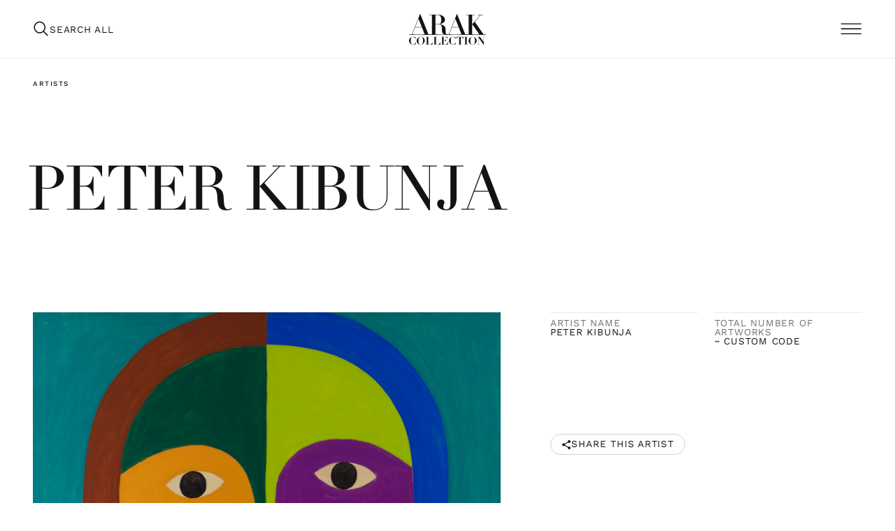

--- FILE ---
content_type: text/html
request_url: https://www.arakcollection.com/artists/peter-kibunja
body_size: 11122
content:
<!DOCTYPE html><!-- Last Published: Tue Jan 20 2026 04:24:53 GMT+0000 (Coordinated Universal Time) --><html data-wf-domain="www.arakcollection.com" data-wf-page="65c9c78fd32125eeee066bff" data-wf-site="65c9c15b4522ac324b548f8e" lang="en" data-wf-collection="65c9c78fd32125eeee066be4" data-wf-item-slug="peter-kibunja"><head><meta charset="utf-8"/><title>Peter Kibunja | Artists | Arak Collection</title><meta content="" name="description"/><meta content="Peter Kibunja | Artists | Arak Collection" property="og:title"/><meta content="" property="og:description"/><meta content="https://cdn.prod.website-files.com/65c9c78e95af8815ea23dc0e/65f267f18ea311803c1ddc16_IMG_9345-3_pabl6h.webp" property="og:image"/><meta content="Peter Kibunja | Artists | Arak Collection" property="twitter:title"/><meta content="" property="twitter:description"/><meta content="https://cdn.prod.website-files.com/65c9c78e95af8815ea23dc0e/65f267f18ea311803c1ddc16_IMG_9345-3_pabl6h.webp" property="twitter:image"/><meta property="og:type" content="website"/><meta content="summary_large_image" name="twitter:card"/><meta content="width=device-width, initial-scale=1" name="viewport"/><link href="https://cdn.prod.website-files.com/65c9c15b4522ac324b548f8e/css/arak-collection.webflow.shared.b45bd6acd.min.css" rel="stylesheet" type="text/css" integrity="sha384-tFvWrNv2m1bVExNcvCDQax8mf1lYHbQFp2iEY2oWkl5+4EglnicAOTSi0ePfLCjh" crossorigin="anonymous"/><link href="https://fonts.googleapis.com" rel="preconnect"/><link href="https://fonts.gstatic.com" rel="preconnect" crossorigin="anonymous"/><script src="https://ajax.googleapis.com/ajax/libs/webfont/1.6.26/webfont.js" type="text/javascript"></script><script type="text/javascript">WebFont.load({  google: {    families: ["Droid Serif:400,400italic,700,700italic"]  }});</script><script src="https://use.typekit.net/vdj6lbv.js" type="text/javascript"></script><script type="text/javascript">try{Typekit.load();}catch(e){}</script><script type="text/javascript">!function(o,c){var n=c.documentElement,t=" w-mod-";n.className+=t+"js",("ontouchstart"in o||o.DocumentTouch&&c instanceof DocumentTouch)&&(n.className+=t+"touch")}(window,document);</script><link href="https://cdn.prod.website-files.com/65c9c15b4522ac324b548f8e/65f12bf10798b8049516eef7_cropped-favicon-32x32.png" rel="shortcut icon" type="image/x-icon"/><link href="https://cdn.prod.website-files.com/65c9c15b4522ac324b548f8e/65f12cdb7ecf746a931a0d38_arak-webclip-image%20(2).jpg" rel="apple-touch-icon"/><link href="https://www.arakcollection.com/artists/peter-kibunja" rel="canonical"/>
<!-- Keep this css code to improve the font quality
<style>
  * {
  -webkit-font-smoothing: antialiased;
  -moz-osx-font-smoothing: grayscale;
  -o-font-smoothing: antialiased;
}
/* Makes text red for elements with this class */
  .red-text {
    color: red;
  }
</style>


-->

<!-- Hotjar Tracking Code for my site 
<script>
    (function(h,o,t,j,a,r){
        h.hj=h.hj||function(){(h.hj.q=h.hj.q||[]).push(arguments)};
        h._hjSettings={hjid:3889452,hjsv:6};
        a=o.getElementsByTagName('head')[0];
        r=o.createElement('script');r.async=1;
        r.src=t+h._hjSettings.hjid+j+h._hjSettings.hjsv;
        a.appendChild(r);
    })(window,document,'https://static.hotjar.com/c/hotjar-','.js?sv=');
</script>

-->
<!-- Google Tag Manager -->
<script>(function(w,d,s,l,i){w[l]=w[l]||[];w[l].push({'gtm.start':
new Date().getTime(),event:'gtm.js'});var f=d.getElementsByTagName(s)[0],
j=d.createElement(s),dl=l!='dataLayer'?'&l='+l:'';j.async=true;j.src=
'https://www.googletagmanager.com/gtm.js?id='+i+dl;f.parentNode.insertBefore(j,f);
})(window,document,'script','dataLayer','GTM-MX8MCK7T');</script>
<!-- End Google Tag Manager -->

<!-- Meta Pixel Code -->
<script>
!function(f,b,e,v,n,t,s)
{if(f.fbq)return;n=f.fbq=function(){n.callMethod?
n.callMethod.apply(n,arguments):n.queue.push(arguments)};
if(!f._fbq)f._fbq=n;n.push=n;n.loaded=!0;n.version='2.0';
n.queue=[];t=b.createElement(e);t.async=!0;
t.src=v;s=b.getElementsByTagName(e)[0];
s.parentNode.insertBefore(t,s)}(window, document,'script',
'https://connect.facebook.net/en_US/fbevents.js');
fbq('init', '954620106308083');
fbq('track', 'PageView');
</script>
<noscript><img height="1" width="1" style="display:none"
src="https://www.facebook.com/tr?id=954620106308083&ev=PageView&noscript=1"
/></noscript>
<!-- End Meta Pixel Code -->
<script type="application/ld+json">
{
  "@context": "https://schema.org/",
  "@type": "WebSite",
  "name": "Peter Kibunja | Artists | Arak Collection",
  "url": "https:/www.arakcollection.com/artists/peter-kibunja",
  "potentialAction": {
    "@type": "SearchAction",
    "target": "{search_term_string}",
    "query-input": "required name=search_term_string"
  }
}
</script>



</head><body><div class="page-wrapper"><div class="global-styles w-embed"><style>

/*Overflow Hidden*/
.page-wrapper
{
	overflow: clip;
}

/* Set color style to inherit */
.inherit-color * {
    color: inherit;
}

/* Focus state style for keyboard navigation for the focusable elements */
*[tabindex]:focus-visible,
  input[type="file"]:focus-visible {
   outline: 0.125rem solid #4d65ff;
   outline-offset: 0.125rem;
}

/* Get rid of top margin on first element in any rich text element */
.w-richtext > :not(div):first-child, .w-richtext > div:first-child > :first-child {
  margin-top: 0 !important;
}

/* Get rid of bottom margin on last element in any rich text element */
.w-richtext>:last-child, .w-richtext ol li:last-child, .w-richtext ul li:last-child {
	margin-bottom: 0 !important;
}

/* Prevent all click and hover interaction with an element */
.pointer-events-off {
	pointer-events: none;
}

/* Enables all click and hover interaction with an element */
.pointer-events-on {
  pointer-events: auto;
}

/* Create a class of .div-square which maintains a 1:1 dimension of a div */
.div-square::after {
	content: "";
	display: block;
	padding-bottom: 100%;
}

/* Make sure containers never lose their center alignment */
.container-medium,.container-small, .container-large {
	margin-right: auto !important;
  margin-left: auto !important;
}

/* 
Make the following elements inherit typography styles from the parent and not have hardcoded values. 
Important: You will not be able to style for example "All Links" in Designer with this CSS applied.
Uncomment this CSS to use it in the project. Leave this message for future hand-off.
*/
/*
a,
.w-input,
.w-select,
.w-tab-link,
.w-nav-link,
.w-dropdown-btn,
.w-dropdown-toggle,
.w-dropdown-link {
  color: inherit;
  text-decoration: inherit;
  font-size: inherit;
}
*/

/* Apply "..." after 3 lines of text */
.text-style-3lines {
	display: -webkit-box;
	overflow: hidden;
	-webkit-line-clamp: 3;
	-webkit-box-orient: vertical;
}

/* Apply "..." after 2 lines of text */
.text-style-2lines {
	display: -webkit-box;
	overflow: hidden;
	-webkit-line-clamp: 2;
	-webkit-box-orient: vertical;
}

/* Adds inline flex display */
.display-inlineflex {
  display: inline-flex;
}

/* These classes are never overwritten */
.hide {
  display: none !important;
}

@media screen and (max-width: 991px) {
    .hide, .hide-tablet {
        display: none !important;
    }
}
  @media screen and (max-width: 767px) {
    .hide-mobile-landscape{
      display: none !important;
    }
}
  @media screen and (max-width: 479px) {
    .hide-mobile{
      display: none !important;
    }
}
 
.margin-0 {
  margin: 0rem !important;
}
  
.padding-0 {
  padding: 0rem !important;
}

.spacing-clean {
padding: 0rem !important;
margin: 0rem !important;
}

.margin-top {
  margin-right: 0rem !important;
  margin-bottom: 0rem !important;
  margin-left: 0rem !important;
}

.padding-top {
  padding-right: 0rem !important;
  padding-bottom: 0rem !important;
  padding-left: 0rem !important;
}
  
.margin-right {
  margin-top: 0rem !important;
  margin-bottom: 0rem !important;
  margin-left: 0rem !important;
}

.padding-right {
  padding-top: 0rem !important;
  padding-bottom: 0rem !important;
  padding-left: 0rem !important;
}

.margin-bottom {
  margin-top: 0rem !important;
  margin-right: 0rem !important;
  margin-left: 0rem !important;
}

.padding-bottom {
  padding-top: 0rem !important;
  padding-right: 0rem !important;
  padding-left: 0rem !important;
}

.margin-left {
  margin-top: 0rem !important;
  margin-right: 0rem !important;
  margin-bottom: 0rem !important;
}
  
.padding-left {
  padding-top: 0rem !important;
  padding-right: 0rem !important;
  padding-bottom: 0rem !important;
}
  
.margin-horizontal {
  margin-top: 0rem !important;
  margin-bottom: 0rem !important;
}

.padding-horizontal {
  padding-top: 0rem !important;
  padding-bottom: 0rem !important;
}

.margin-vertical {
  margin-right: 0rem !important;
  margin-left: 0rem !important;
}
  
.padding-vertical {
  padding-right: 0rem !important;
  padding-left: 0rem !important;
}

/* Apply "..." at 100% width */
.truncate-width { 
		width: 100%; 
    white-space: nowrap; 
    overflow: hidden; 
    text-overflow: ellipsis; 
}
/* Removes native scrollbar */
.no-scrollbar {
    -ms-overflow-style: none;
    overflow: -moz-scrollbars-none; 
}

.no-scrollbar::-webkit-scrollbar {
    display: none;
}

figure {
    margin-top: auto;
    margin-bottom: auto;
}

</style>


<style>
  html { font-size: calc(0.625rem + 0.41666666666666663vw); }
  @media screen and (max-width:1920px) { html { font-size: calc(0.625rem + 0.41666666666666674vw); } }
  @media screen and (max-width:1440px) { html { font-size: calc(0.8126951092611863rem + 0.20811654526534862vw); } }
  @media screen and (max-width:479px) { html { font-size: calc(0.7494769874476988rem + 0.8368200836820083vw); } }
</style></div><div data-w-id="e0290440-fc23-56d9-d6f0-6c9da3fc24e6" data-animation="default" data-collapse="all" data-duration="400" data-easing="ease" data-easing2="ease" role="banner" class="navbar w-nav"><nav class="padding-global"><div class="container-large navbar-flex w-container"><div class="left-side"><a href="/search" class="search-navbar-wrapper w-inline-block"><img src="https://cdn.prod.website-files.com/65c9c15b4522ac324b548f8e/6662ef61a8b366a0e56d5005_search-icon-new.svg" loading="lazy" width="19" alt="" class="search-menu-icon"/><div class="text-size-micro down-negative-unbreak">Search all</div></a></div><a href="/" class="brand w-nav-brand"><img src="https://cdn.prod.website-files.com/65c9c15b4522ac324b548f8e/65cc99ad7a1b0d6ae2a2452c_Group%202.svg" loading="lazy" width="124" alt="" class="arak-navbar-logo"/></a><nav role="navigation" class="nav-menu w-nav-menu"><div class="padding-global"><div class="container-large"><div class="padding-section-small menu0full"><div class="menu-dropdwon-wrapper"><div class="menu-left-column"><a href="#" class="search-navbar-wrapper only-show-in-mobile w-inline-block"><div class="text-size-micro">العربية</div></a><div class="menu-inside-wrapper"><div class="text-size-micro text-color-black-80-title">Our COllection</div><a href="/artworks" class="text-size-micro">Artworks</a><a href="/artists" class="text-size-micro">Artists</a><a href="/about" class="text-size-micro">About</a></div><div class="menu-inside-wrapper"><div class="text-size-micro text-color-black-80-title">Explore</div><a href="/exhibition-and-events" class="text-size-micro">exhibitions &amp; Events</a><a href="/journal" class="text-size-micro">Journal</a></div><div class="menu-inside-wrapper"><div class="text-size-micro text-color-black-80-title">Programs</div><a href="/programs/residency" class="text-size-micro">Fellowships</a><a href="/programs/art-writing-and-publishing" class="text-size-micro">Art Writing &amp; Publishing</a><a href="/programs/art-commissioning" class="text-size-micro">Art Commissioning</a></div></div><div class="menu-right-column"><div class="text-size-micro-small text-color-black-80">ARAK Collection<br/>Suite 302 A, 3rd Floor Building 5,<br/>Street 905 Zone 14, Doha-Qatar</div><a href="https://www.google.com/maps?ll=25.344106,51.584&amp;z=8&amp;t=m&amp;hl=en&amp;gl=IN&amp;mapclient=embed&amp;q=Qatar" target="_blank" class="text-size-micro-small text-color-black-80">Google Map</a><a href="mailto:info@arakcollection.com" class="text-size-micro-small text-color-black-80">info@arakcollection.com</a><div class="social-icons-wrapper"><a href="https://www.instagram.com/arak_artcollection/" target="_blank" class="social-icon reverse w-inline-block"><img src="https://cdn.prod.website-files.com/65c9c15b4522ac324b548f8e/65cdefffba2d762295576737_Frame.svg" loading="lazy" alt=""/></a><a href="https://www.youtube.com/@arakcollections7135" target="_blank" class="social-icon reverse w-inline-block"><img src="https://cdn.prod.website-files.com/65c9c15b4522ac324b548f8e/65cdefff4795d7259841a5c9_Frame-1.svg" loading="lazy" alt=""/></a><a href="https://www.linkedin.com/company/arak-collections/" target="_blank" class="social-icon linkedin reverse w-inline-block"><img src="https://cdn.prod.website-files.com/65c9c15b4522ac324b548f8e/65d4a9d27a78d722255d91ee_Modern%20Linked.svg" loading="lazy" alt="" class="revert-icon"/></a><a href="https://www.facebook.com/people/ARAK-Collection/100023430604868/" target="_blank" class="social-icon reverse w-inline-block"><img src="https://cdn.prod.website-files.com/65c9c15b4522ac324b548f8e/65cdeffff5c5831eef490fb1_Frame-2.svg" loading="lazy" alt=""/></a><a href="#" class="social-icon reverse hidden w-inline-block"><img src="https://cdn.prod.website-files.com/65c9c15b4522ac324b548f8e/65cdf0180a247739f97e82e7_image%2024.svg" loading="lazy" alt=""/></a></div></div></div></div></div></div></nav><div class="right-side"><a href="#" class="search-navbar-wrapper small-erhide hidden w-inline-block"><div class="text-size-micro">العربية</div></a><div class="menu-icons w-nav-button"><div data-w-id="e0290440-fc23-56d9-d6f0-6c9da3fc250d" class="menu-icon hidden"><div class="menu-icon_line-top"></div><div class="menu-icon_line-middle"><div class="menu-icon_line-middle-inner"></div></div><div class="menu-icon_line-bottom"></div></div><div data-is-ix2-target="1" class="hamburger-lottie" data-w-id="40f1dfe1-b925-da2b-8569-ea507e2a4219" data-animation-type="lottie" data-src="https://cdn.prod.website-files.com/65c9c15b4522ac324b548f8e/65db60583ef4babfdcb61604_Think-version3.json" data-loop="0" data-direction="1" data-autoplay="0" data-renderer="svg" data-default-duration="5" data-duration="0" data-ix2-initial-state="0"></div></div></div></div></nav></div><main class="main-wrapper"><header class="section_hero lett"><div class="padding-global"><div class="container-large"><div class="padding-section-xsmall"><div class="anchor-wrapper"><div class="text-size-micro-small"><a href="/artists">Artists</a></div></div></div><div class="padding-section-medium down-4rem"><div class="section-title-wrapper"><div class="heading-wrapper-flex"><h1 class="heading-style-h2 left-margin-art">Peter Kibunja</h1></div></div></div></div></div></header><section class="section_artwork-detail"><div class="padding-global"><div class="container-large"><div class="collection-medium-wrapper"><div class="artwork-content-grid"><div id="w-node-b307c837-dfc3-b783-8e3d-32ef2d0ebe7c-ee066bff" class="left-column-artwork"><div class="artist-indi-collection w-dyn-list"><figure fs-cmsload-mode="load-under" fs-countitems-element="list" fs-cmsload-element="list" role="list" class="artist-indi-list w-dyn-items"><div role="listitem" class="artist-indi-item w-dyn-item"><a href="/artwork/arak-2017-pkb02" class="w-inline-block"><img src="https://cdn.prod.website-files.com/65c9c78e95af8815ea23dc0e/68c7f54e28dfd9192f552d9e_IMG_5906-Edit-2_ppbltt.jpeg" loading="lazy" alt="" class="image-full"/></a></div><div role="listitem" class="artist-indi-item w-dyn-item"><a href="/artwork/arak-2017-pkb14" class="w-inline-block"><img src="https://cdn.prod.website-files.com/65c9c78e95af8815ea23dc0e/67f0f8ba6b0f2746dcea25a9_IMG_9353-3_gwrtlv.jpeg" loading="lazy" alt="" class="image-full"/></a></div><div role="listitem" class="artist-indi-item w-dyn-item"><a href="/artwork/arak-2017-pkb08" class="w-inline-block"><img src="https://cdn.prod.website-files.com/65c9c78e95af8815ea23dc0e/65f2673c13a815faa0036476_IMG_9360-2_foh0zz.webp" loading="lazy" alt="" class="image-full"/></a></div><div role="listitem" class="artist-indi-item w-dyn-item"><a href="/artwork/arak-2017-pkb01" class="w-inline-block"><img src="https://cdn.prod.website-files.com/65c9c78e95af8815ea23dc0e/65f26735cfb44101ad4d4cc5_IMG_5902-Edit-2_ywh1ae-min.webp" loading="lazy" alt="" class="image-full"/></a></div></figure><div role="navigation" aria-label="List" class="w-pagination-wrapper pagination"><a href="?60b6cab4_page=2" aria-label="Next Page" class="w-pagination-next normal-button full-width-button"><div class="text-size-micro w-inline-block">+</div><div class="text-size-micro w-inline-block">show more artworks</div><svg class="w-pagination-next-icon dropdown-icon-hidden" height="12px" width="12px" xmlns="http://www.w3.org/2000/svg" viewBox="0 0 12 12" transform="translate(0, 1)"><path fill="none" stroke="currentColor" fill-rule="evenodd" d="M4 2l4 4-4 4"></path></svg></a><link rel="prerender" href="?60b6cab4_page=2"/><div aria-label="Page 1 of 2" role="heading" class="w-page-count page-count">1 / 2</div></div></div></div><div id="w-node-b307c837-dfc3-b783-8e3d-32ef2d0ebe7e-ee066bff" class="right-column-artwork"><div id="code-content" class="w-layout-grid artwork-content-inner-grid"><div id="w-node-b307c837-dfc3-b783-8e3d-32ef2d0ebe80-ee066bff" class="artwor-detail-wrapper"><div class="text-size-micro text-color-black-80">Artist Name</div><div class="text-size-micro">Peter Kibunja</div></div><div id="w-node-b307c837-dfc3-b783-8e3d-32ef2d0ebe85-ee066bff" class="artwor-detail-wrapper"><div class="text-size-micro text-color-black-80">Total number of artworks</div><div fs-cmsload-element="items-count" fs-countitems-element="valuewewdwd" class="text-size-micro">~ custom code</div></div><div id="w-node-b307c837-dfc3-b783-8e3d-32ef2d0ebe8a-ee066bff" class="artwor-detail-wrapper w-condition-invisible"><div class="text-size-micro text-color-black-80">date of birth</div><div class="item-date-wrapper"><div class="text-size-micro w-dyn-bind-empty"></div><div class="text-size-micro hidden w-condition-invisible">–</div><div class="text-size-micro hidden w-dyn-bind-empty"></div></div></div></div><div class="spacer-huge"></div><div class="citations-wrapper"><div data-w-id="366aa604-eedf-8e24-b4c8-c864cd19300e" class="share-wrapper left-aligned-artist"><a href="#" class="small-button share w-inline-block"><div class="arrow-icon-inline short w-embed"><svg width="14" height="15" viewBox="0 0 14 15" fill="none" xmlns="http://www.w3.org/2000/svg">
<path d="M11 10.1888C10.4933 10.1888 10.04 10.3845 9.69333 10.6913L4.94 7.98293C4.97333 7.83283 5 7.68273 5 7.5261C5 7.36948 4.97333 7.21938 4.94 7.06928L9.64 4.38705C10 4.71335 10.4733 4.91566 11 4.91566C12.1067 4.91566 13 4.04116 13 2.95783C13 1.8745 12.1067 1 11 1C9.89333 1 9 1.8745 9 2.95783C9 3.11446 9.02667 3.26456 9.06 3.41466L4.36 6.09689C4 5.77058 3.52667 5.56827 3 5.56827C1.89333 5.56827 1 6.44277 1 7.5261C1 8.60944 1.89333 9.48394 3 9.48394C3.52667 9.48394 4 9.28163 4.36 8.95532L9.10667 11.6702C9.07333 11.8072 9.05333 11.9508 9.05333 12.0944C9.05333 13.1451 9.92667 14 11 14C12.0733 14 12.9467 13.1451 12.9467 12.0944C12.9467 11.0437 12.0733 10.1888 11 10.1888Z" fill="#141313"/>
</svg></div><div class="text-size-micro">Share this artist</div></a><div style="width:100%;-webkit-transform:translate3d(0, -50px, 0) scale3d(1, 1, 1) rotateX(0) rotateY(0) rotateZ(0) skew(0, 0);-moz-transform:translate3d(0, -50px, 0) scale3d(1, 1, 1) rotateX(0) rotateY(0) rotateZ(0) skew(0, 0);-ms-transform:translate3d(0, -50px, 0) scale3d(1, 1, 1) rotateX(0) rotateY(0) rotateZ(0) skew(0, 0);transform:translate3d(0, -50px, 0) scale3d(1, 1, 1) rotateX(0) rotateY(0) rotateZ(0) skew(0, 0);opacity:0" class="modern-icons-bot"><a id="fb" href="#" target="_blank" class="modern-icon-bot facebook w-inline-block"><img src="https://cdn.prod.website-files.com/65c9c15b4522ac324b548f8e/65d4a9d27a78d722255d91eb_Modern%20Facebook%20(1).svg" loading="lazy" alt="" class="share-inside-icon"/></a><a id="linkedin" href="#" target="_blank" class="modern-icon-bot linkedin w-inline-block"><img src="https://cdn.prod.website-files.com/65c9c15b4522ac324b548f8e/65d4a9d27a78d722255d91ee_Modern%20Linked.svg" loading="lazy" alt="" class="share-inside-icon big"/></a><a id="twitter" href="#" target="_blank" class="modern-icon-bot twitter w-inline-block"><img src="https://cdn.prod.website-files.com/65c9c15b4522ac324b548f8e/65d4a9d27a78d722255d91ea_Moddern%20Twitteer.svg" loading="lazy" alt="" class="share-inside-icon big"/></a><a id="pinterest" href="#" target="_blank" class="modern-icon-bot pinterest w-inline-block"><img src="https://cdn.prod.website-files.com/65c9c15b4522ac324b548f8e/65d4a9d27a78d722255d91ed_Modern%20Pinterest%20(1).svg" loading="lazy" alt="" class="share-inside-icon big"/></a><a id="whatsapp" href="#" target="_blank" class="modern-icon-bot whatsapp w-inline-block"><img src="https://cdn.prod.website-files.com/65c9c15b4522ac324b548f8e/65f124ca69ca3533e0e772d7_Vector%20(3).svg" loading="lazy" alt="" class="share-inside-icon big"/></a></div></div></div></div></div></div></div></div></section><section class="section_artwork-content"><div class="padding-global"><div class="container-large"><div class="padding-section-medium"><div class="artwork-content"><div id="w-node-_87e528bc-6b24-6ca3-2bf5-79c64dda1639-ee066bff" class="left-bio-wrapper"><h5 class="heading-style-h5">About the Artist</h5></div><div id="w-node-b307c837-dfc3-b783-8e3d-32ef2d0ebe9b-ee066bff" class="right-bio-wrapper"><div class="text-rich-text w-richtext"><p>Peter Kibunja, a subtle yet integral part of the regional art scene, crafts paintings that quietly resonate with viewers. His work, characterized by stylized women&#x27;s heads set against scumbled green backdrops, exudes a familiar yet distinctive presence. These creations, often adorned with large, expressive eyes and soulful expressions, have been a staple at the Banana Hill Art Centre for over two decades, becoming an essential yet understated aspect of the local artistic landscape.</p><p>At 44, residing in the artist-rich village of Ngecha near Banana Hill, Kibunja has undergone a vibrant transformation in his artistic approach. Influenced by his mentor Wanyu Brush and his background in design, his recent works burst with color and dynamic patterns, moving beyond singular portraits to encompass bustling scenes filled with figures and activity. This evolution is showcased in an exhibition at Banana Hill, featuring 45 of his recent pieces that celebrate this new phase of creativity.</p><p>Kibunja&#x27;s paintings, once known for their calm demeanor, now teem with life and movement, portraying women with full figures engaging in everyday tasks. His use of flat color planes and absence of depth or perspective emphasizes the pattern and rhythm within his compositions, suggesting potential applications beyond the canvas, such as in textiles.</p><p>Titles like &quot;Market Scene&quot; and &quot;Busy Street&quot; encapsulate the essence of Kibunja&#x27;s evolved style, while nods to his earlier work, such as modern interpretations of the &quot;Mona Lisa,&quot; demonstrate his ability to innovate within his established thematic framework. With this significant shift, Kibunja&#x27;s art transitions from a background whisper to a pronounced, colorful declaration, demanding and deserving of viewer attention.</p><p>‍</p></div></div></div></div></div></div></section><section class="section_moreartworks"><div class="padding-global"><div class="container-large"><div class="padding-section-medium"><div class="divider-wrapper"><div class="text-size-micro-small">Artists</div><div class="horizontal-line"></div><img src="https://cdn.prod.website-files.com/65c9c15b4522ac324b548f8e/65cca601c829e27c189ea04e_Property%201%3Dicon-1.svg" loading="lazy" alt=""/></div><div class="spacer-huge"></div><div class="section-title-wrapper"><h5 class="heading-style-h5">Explore &amp; Discover</h5></div><div class="spacer-huge"></div><div class="artists-recent-collection w-dyn-list"><div role="list" class="artists-recent-grid w-dyn-items"><div role="listitem" class="w-dyn-item"><a href="/artists/lwando-dlamini" class="artist-link w-inline-block"><div class="artist-element"><img src="https://cdn.prod.website-files.com/65c9c78e95af8815ea23dc0e/66c0f2a29c2cf228fd5543dc_Screenshot_2024-04-22_085826_ss1blk.png" loading="lazy" alt="" sizes="100vw" srcset="https://cdn.prod.website-files.com/65c9c78e95af8815ea23dc0e/66c0f2a29c2cf228fd5543dc_Screenshot_2024-04-22_085826_ss1blk-p-500.png 500w, https://cdn.prod.website-files.com/65c9c78e95af8815ea23dc0e/66c0f2a29c2cf228fd5543dc_Screenshot_2024-04-22_085826_ss1blk.png 673w"/><div class="element-text-wrapper"><div class="text-size-micro">Lwando Dlamini</div><div class="number-of-artworks"><div class="text-size-micro text-color-black-80">1</div><div class="text-size-micro text-color-black-80">Artwork</div><div class="text-size-micro text-color-black-80 w-condition-invisible">Artworks</div></div></div></div></a></div><div role="listitem" class="w-dyn-item"><a href="/artists/samuel-oyebode" class="artist-link w-inline-block"><div class="artist-element"><img src="https://cdn.prod.website-files.com/65c9c78e95af8815ea23dc0e/663385b53dfb141a598596bb_IMG_6363-3_b6ym7l-min.webp" loading="lazy" alt="" sizes="100vw" srcset="https://cdn.prod.website-files.com/65c9c78e95af8815ea23dc0e/663385b53dfb141a598596bb_IMG_6363-3_b6ym7l-min-p-500.webp 500w, https://cdn.prod.website-files.com/65c9c78e95af8815ea23dc0e/663385b53dfb141a598596bb_IMG_6363-3_b6ym7l-min-p-800.webp 800w, https://cdn.prod.website-files.com/65c9c78e95af8815ea23dc0e/663385b53dfb141a598596bb_IMG_6363-3_b6ym7l-min-p-1080.webp 1080w, https://cdn.prod.website-files.com/65c9c78e95af8815ea23dc0e/663385b53dfb141a598596bb_IMG_6363-3_b6ym7l-min-p-1600.webp 1600w, https://cdn.prod.website-files.com/65c9c78e95af8815ea23dc0e/663385b53dfb141a598596bb_IMG_6363-3_b6ym7l-min-p-2000.webp 2000w, https://cdn.prod.website-files.com/65c9c78e95af8815ea23dc0e/663385b53dfb141a598596bb_IMG_6363-3_b6ym7l-min.webp 3169w"/><div class="element-text-wrapper"><div class="text-size-micro">Samuel Oyebode</div><div class="number-of-artworks"><div class="text-size-micro text-color-black-80">12</div><div class="text-size-micro text-color-black-80 w-condition-invisible">Artwork</div><div class="text-size-micro text-color-black-80">Artworks</div></div></div></div></a></div><div role="listitem" class="w-dyn-item"><a href="/artists/isheanesu-dondo" class="artist-link w-inline-block"><div class="artist-element"><img src="https://cdn.prod.website-files.com/65c9c78e95af8815ea23dc0e/6855475dc248125c55d053ec__DSC7690_foseas.jpeg" loading="lazy" alt=""/><div class="element-text-wrapper"><div class="text-size-micro">Isheanesu Dondo</div><div class="number-of-artworks"><div class="text-size-micro text-color-black-80">27</div><div class="text-size-micro text-color-black-80 w-condition-invisible">Artwork</div><div class="text-size-micro text-color-black-80">Artworks</div></div></div></div></a></div></div></div></div></div></div></section></main><section id="subscribe" class="section_newsletter"><div class="padding-global _1-5sidespacing"><div class="container-large"><div class="padding-section-medium"><div class="newsletter-wrapper"><h5 class="heading-style-h5 text-color-white"><em>Subscribe to our newsletter</em></h5><div class="form-block w-form"><form id="wf-form-Newsletter-Form-2" name="wf-form-Newsletter-Form-2" data-name="Newsletter-Form" action="https://arakcollection.us17.list-manage.com/subscribe/post?u=084b7f8fb1b3815e752d7ea3c&amp;amp;id=9e5029511d&amp;amp;f_id=00eeede3f0&quot; method=&quot;post&quot; id=&quot;mc-embedded-subscribe-form&quot; name=&quot;mc-embedded-subscribe-form&quot; class=&quot;validate&quot; target=&quot;_blank" method="post" class="form" data-wf-page-id="65c9c78fd32125eeee066bff" data-wf-element-id="4233739e-24f6-78df-f170-b0d986a8237b"><input class="newsletter-input w-input" maxlength="256" name="EMAIL" data-name="EMAIL" placeholder="Sign me up " type="email" id="EMAIL" required=""/><input type="submit" data-wait="" class="submit-icon w-button" value=""/></form><div class="success-message w-form-done"><div>Thank you for your submission!</div></div><div class="error-message w-form-fail"><div>Oops! Something went wrong while submitting the form.</div></div></div></div></div></div></div></section><footer class="section_footer"><div class="padding-global"><div class="container-large"><div class="footer-grid"><div id="w-node-_4a3832fb-bba4-dc1e-5604-52ae3e8cdc07-3e8cdc02" class="footer-first-column"><div class="max-width-xsmall full-width-footer"><div class="text-size-large">One of the largest contemporary African art collections in the Middle East</div></div><div class="partners-icons-wrapper"><div class="text-size-micro-small">Partners</div><div class="partners-logos-flex"><img src="https://cdn.prod.website-files.com/65c9c15b4522ac324b548f8e/65cdee1514f42d0c22ca2b9d_ARTAFRICA-130x60-1%201.webp" loading="lazy" alt="" class="partner-logo hidden"/><img src="https://cdn.prod.website-files.com/65c9c15b4522ac324b548f8e/65ffed0a6aa0de9555293505_ST%20LOGO-min.webp" alt="" sizes="(max-width: 3930px) 100vw, 3930px" srcset="https://cdn.prod.website-files.com/65c9c15b4522ac324b548f8e/65ffed0a6aa0de9555293505_ST%20LOGO-min-p-500.webp 500w, https://cdn.prod.website-files.com/65c9c15b4522ac324b548f8e/65ffed0a6aa0de9555293505_ST%20LOGO-min-p-800.webp 800w, https://cdn.prod.website-files.com/65c9c15b4522ac324b548f8e/65ffed0a6aa0de9555293505_ST%20LOGO-min-p-1080.webp 1080w, https://cdn.prod.website-files.com/65c9c15b4522ac324b548f8e/65ffed0a6aa0de9555293505_ST%20LOGO-min-p-1600.webp 1600w, https://cdn.prod.website-files.com/65c9c15b4522ac324b548f8e/65ffed0a6aa0de9555293505_ST%20LOGO-min-p-2000.webp 2000w, https://cdn.prod.website-files.com/65c9c15b4522ac324b548f8e/65ffed0a6aa0de9555293505_ST%20LOGO-min.webp 3930w" class="partner-logo small"/><img src="https://cdn.prod.website-files.com/65c9c15b4522ac324b548f8e/65ffed0b2a32edee7af04e73_Latitudes-min.webp" alt="" sizes="(max-width: 3599px) 100vw, 3599px" srcset="https://cdn.prod.website-files.com/65c9c15b4522ac324b548f8e/65ffed0b2a32edee7af04e73_Latitudes-min-p-500.webp 500w, https://cdn.prod.website-files.com/65c9c15b4522ac324b548f8e/65ffed0b2a32edee7af04e73_Latitudes-min-p-800.webp 800w, https://cdn.prod.website-files.com/65c9c15b4522ac324b548f8e/65ffed0b2a32edee7af04e73_Latitudes-min-p-1080.webp 1080w, https://cdn.prod.website-files.com/65c9c15b4522ac324b548f8e/65ffed0b2a32edee7af04e73_Latitudes-min-p-1600.webp 1600w, https://cdn.prod.website-files.com/65c9c15b4522ac324b548f8e/65ffed0b2a32edee7af04e73_Latitudes-min.webp 3599w" class="partner-logo small"/><img src="https://cdn.prod.website-files.com/65c9c15b4522ac324b548f8e/65ffed0afdfbc3c2dda7de2e_curating%20cultures-min.webp" alt="" sizes="(max-width: 3200px) 100vw, 3200px" srcset="https://cdn.prod.website-files.com/65c9c15b4522ac324b548f8e/65ffed0afdfbc3c2dda7de2e_curating%20cultures-min-p-500.webp 500w, https://cdn.prod.website-files.com/65c9c15b4522ac324b548f8e/65ffed0afdfbc3c2dda7de2e_curating%20cultures-min-p-800.webp 800w, https://cdn.prod.website-files.com/65c9c15b4522ac324b548f8e/65ffed0afdfbc3c2dda7de2e_curating%20cultures-min-p-1080.webp 1080w, https://cdn.prod.website-files.com/65c9c15b4522ac324b548f8e/65ffed0afdfbc3c2dda7de2e_curating%20cultures-min-p-1600.webp 1600w, https://cdn.prod.website-files.com/65c9c15b4522ac324b548f8e/65ffed0afdfbc3c2dda7de2e_curating%20cultures-min.webp 3200w" class="partner-logo small"/></div></div></div><div id="w-node-_4a3832fb-bba4-dc1e-5604-52ae3e8cdc13-3e8cdc02" class="footer-second-column"><div><div class="text-size-micro">ARAK Collection<br/>Suite 302 A, 3rd Floor Building 5, Street 905 Zone 14, Doha-Qatar</div></div><a href="https://www.google.com/maps?ll=25.344106,51.584&amp;z=8&amp;t=m&amp;hl=en&amp;gl=IN&amp;mapclient=embed&amp;q=Qatar" target="_blank" class="text-size-micro">Google map</a><div><a href="mailto:info@arakcollection.com" class="text-size-micro">info@arakcollection.com<br/></a><a href="mailto:career@arakcollection.com" class="text-size-micro">career@arakcollection.com<br/></a></div><div class="social-icons-wrapper"><a href="https://www.instagram.com/arak_artcollection/" target="_blank" class="social-icon w-inline-block"><img src="https://cdn.prod.website-files.com/65c9c15b4522ac324b548f8e/65cdefffba2d762295576737_Frame.svg" loading="lazy" alt=""/></a><a href="https://www.youtube.com/@arakcollections7135" target="_blank" class="social-icon w-inline-block"><img src="https://cdn.prod.website-files.com/65c9c15b4522ac324b548f8e/65cdefff4795d7259841a5c9_Frame-1.svg" loading="lazy" alt=""/></a><a href="https://www.linkedin.com/company/arak-collections/" target="_blank" class="social-icon linkedin w-inline-block"><img src="https://cdn.prod.website-files.com/65c9c15b4522ac324b548f8e/65d4a9d27a78d722255d91ee_Modern%20Linked.svg" loading="lazy" alt="" class="revert-icon"/></a><a href="https://www.facebook.com/people/ARAK-Collection/100023430604868/" target="_blank" class="social-icon w-inline-block"><img src="https://cdn.prod.website-files.com/65c9c15b4522ac324b548f8e/65cdeffff5c5831eef490fb1_Frame-2.svg" loading="lazy" alt=""/></a><a href="#" class="social-icon hidden w-inline-block"><img src="https://cdn.prod.website-files.com/65c9c15b4522ac324b548f8e/65cdf0180a247739f97e82e7_image%2024.svg" loading="lazy" alt=""/></a></div></div><div id="w-node-_52e115d8-b9bc-80a2-6099-d1a4ab6f2ae5-3e8cdc02" class="footer-third-column"><a href="/about" class="text-size-micro">About</a><a href="/artworks" class="text-size-micro">Artworks</a><a href="/artists" class="text-size-micro">Artists</a><a href="/exhibition-and-events" class="text-size-micro">Exhibitions and Events</a><a href="/journal" class="text-size-micro">Journal</a><a href="/programs/residency" class="text-size-micro">Residency</a><a href="/programs/art-writing-and-publishing" class="text-size-micro">Art Writing and Publishing</a><a href="/programs/art-commissioning" class="text-size-micro">Art Commissioning</a></div></div></div><div class="spacer-huge"></div></div><div class="horizontal-line"></div><div class="padding-global"><div class="container-large"><div class="padding-section-xxsmall"><div class="cookies-flex"><div class="cookies-left"><a href="/terms-and-condition" class="text-size-micro-small">terms &amp; Conditions</a><div class="text-size-micro-small">—</div><div class="text-size-micro-small">© 2024 Arak Collection</div></div></div></div></div></div></footer></div><script src="https://d3e54v103j8qbb.cloudfront.net/js/jquery-3.5.1.min.dc5e7f18c8.js?site=65c9c15b4522ac324b548f8e" type="text/javascript" integrity="sha256-9/aliU8dGd2tb6OSsuzixeV4y/faTqgFtohetphbbj0=" crossorigin="anonymous"></script><script src="https://cdn.prod.website-files.com/65c9c15b4522ac324b548f8e/js/webflow.schunk.e0c428ff9737f919.js" type="text/javascript" integrity="sha384-ar82P9eriV3WGOD8Lkag3kPxxkFE9GSaSPalaC0MRlR/5aACGoFQNfyqt0dNuYvt" crossorigin="anonymous"></script><script src="https://cdn.prod.website-files.com/65c9c15b4522ac324b548f8e/js/webflow.schunk.37194f4658592abb.js" type="text/javascript" integrity="sha384-R0/DWxFs7BU49QNF1MxsTlQAU6lqnxS4Se9a/qu42d49ak6jPZDDEFgBYMzGblmK" crossorigin="anonymous"></script><script src="https://cdn.prod.website-files.com/65c9c15b4522ac324b548f8e/js/webflow.81715cc0.208d6b9840e85dc7.js" type="text/javascript" integrity="sha384-X0EaYiGj+NXDQKe2vsnDYuhvdy/Tt1GK6oMNC+iyk8VKdlENB59tAyGtuKFnbcqR" crossorigin="anonymous"></script><style>
@media (max-width: 767px) {
  .no-scroll {overflow:hidden;}
  }
}
</style>



<!-- Google Tag Manager (noscript) -->
<noscript><iframe src="https://www.googletagmanager.com/ns.html?id=GTM-MX8MCK7T"
height="0" width="0" style="display:none;visibility:hidden"></iframe></noscript>
<!-- End Google Tag Manager (noscript) -->
<!-- [Attributes by Finsweet] List item counter -->
<script defer src="https://cdn.jsdelivr.net/npm/@finsweet/attributes-countitems@1/countitems.js"></script>

<!-- [Attributes by Finsweet] CMS Load -->
<script async src="https://cdn.jsdelivr.net/npm/@finsweet/attributes-cmsload@1/cmsload.js"></script>




<script>
var Webflow = Webflow || [];
Webflow.push(function() {
    var ctaUrl = window.location.href;
    var customMessage = encodeURIComponent("Look at this... 👀 ");
    // Facebook and Pinterest don't directly support pre-filled messages for shares via URL
    $('.facebook').attr("href", 'https://www.facebook.com/sharer/sharer.php?u=' + ctaUrl);
    $('.pinterest').attr("href", 'https://pinterest.com/pin/create/button/?url=' + ctaUrl);
    
    // LinkedIn allows for pre-filled messages using the "summary" parameter
    $('.linkedin').attr("href", 'https://www.linkedin.com/shareArticle?mini=true&url=' + ctaUrl + '&summary=' + customMessage);
    
    // Twitter supports text in the URL
    $('.twitter').attr("href", 'https://twitter.com/share?url=' + ctaUrl + '&text=' + customMessage);
    
    // For email, you can include the message in the subject or body
    //$('.mail').attr("href", 'mailto:info@example.com?subject=' + customMessage + '&body=' + ctaUrl);

    // WhatsApp link with custom message
    $('.whatsapp').attr("href", 'https://wa.me/?text=' + customMessage + ctaUrl);
});
</script>



</body></html>

--- FILE ---
content_type: text/css
request_url: https://cdn.prod.website-files.com/65c9c15b4522ac324b548f8e/css/arak-collection.webflow.shared.b45bd6acd.min.css
body_size: 23264
content:
html{-webkit-text-size-adjust:100%;-ms-text-size-adjust:100%;font-family:sans-serif}body{margin:0}article,aside,details,figcaption,figure,footer,header,hgroup,main,menu,nav,section,summary{display:block}audio,canvas,progress,video{vertical-align:baseline;display:inline-block}audio:not([controls]){height:0;display:none}[hidden],template{display:none}a{background-color:#0000}a:active,a:hover{outline:0}abbr[title]{border-bottom:1px dotted}b,strong{font-weight:700}dfn{font-style:italic}h1{margin:.67em 0;font-size:2em}mark{color:#000;background:#ff0}small{font-size:80%}sub,sup{vertical-align:baseline;font-size:75%;line-height:0;position:relative}sup{top:-.5em}sub{bottom:-.25em}img{border:0}svg:not(:root){overflow:hidden}hr{box-sizing:content-box;height:0}pre{overflow:auto}code,kbd,pre,samp{font-family:monospace;font-size:1em}button,input,optgroup,select,textarea{color:inherit;font:inherit;margin:0}button{overflow:visible}button,select{text-transform:none}button,html input[type=button],input[type=reset]{-webkit-appearance:button;cursor:pointer}button[disabled],html input[disabled]{cursor:default}button::-moz-focus-inner,input::-moz-focus-inner{border:0;padding:0}input{line-height:normal}input[type=checkbox],input[type=radio]{box-sizing:border-box;padding:0}input[type=number]::-webkit-inner-spin-button,input[type=number]::-webkit-outer-spin-button{height:auto}input[type=search]{-webkit-appearance:none}input[type=search]::-webkit-search-cancel-button,input[type=search]::-webkit-search-decoration{-webkit-appearance:none}legend{border:0;padding:0}textarea{overflow:auto}optgroup{font-weight:700}table{border-collapse:collapse;border-spacing:0}td,th{padding:0}@font-face{font-family:webflow-icons;src:url([data-uri])format("truetype");font-weight:400;font-style:normal}[class^=w-icon-],[class*=\ w-icon-]{speak:none;font-variant:normal;text-transform:none;-webkit-font-smoothing:antialiased;-moz-osx-font-smoothing:grayscale;font-style:normal;font-weight:400;line-height:1;font-family:webflow-icons!important}.w-icon-slider-right:before{content:""}.w-icon-slider-left:before{content:""}.w-icon-nav-menu:before{content:""}.w-icon-arrow-down:before,.w-icon-dropdown-toggle:before{content:""}.w-icon-file-upload-remove:before{content:""}.w-icon-file-upload-icon:before{content:""}*{box-sizing:border-box}html{height:100%}body{color:#333;background-color:#fff;min-height:100%;margin:0;font-family:Arial,sans-serif;font-size:14px;line-height:20px}img{vertical-align:middle;max-width:100%;display:inline-block}html.w-mod-touch *{background-attachment:scroll!important}.w-block{display:block}.w-inline-block{max-width:100%;display:inline-block}.w-clearfix:before,.w-clearfix:after{content:" ";grid-area:1/1/2/2;display:table}.w-clearfix:after{clear:both}.w-hidden{display:none}.w-button{color:#fff;line-height:inherit;cursor:pointer;background-color:#3898ec;border:0;border-radius:0;padding:9px 15px;text-decoration:none;display:inline-block}input.w-button{-webkit-appearance:button}html[data-w-dynpage] [data-w-cloak]{color:#0000!important}.w-code-block{margin:unset}pre.w-code-block code{all:inherit}.w-optimization{display:contents}.w-webflow-badge,.w-webflow-badge>img{box-sizing:unset;width:unset;height:unset;max-height:unset;max-width:unset;min-height:unset;min-width:unset;margin:unset;padding:unset;float:unset;clear:unset;border:unset;border-radius:unset;background:unset;background-image:unset;background-position:unset;background-size:unset;background-repeat:unset;background-origin:unset;background-clip:unset;background-attachment:unset;background-color:unset;box-shadow:unset;transform:unset;direction:unset;font-family:unset;font-weight:unset;color:unset;font-size:unset;line-height:unset;font-style:unset;font-variant:unset;text-align:unset;letter-spacing:unset;-webkit-text-decoration:unset;text-decoration:unset;text-indent:unset;text-transform:unset;list-style-type:unset;text-shadow:unset;vertical-align:unset;cursor:unset;white-space:unset;word-break:unset;word-spacing:unset;word-wrap:unset;transition:unset}.w-webflow-badge{white-space:nowrap;cursor:pointer;box-shadow:0 0 0 1px #0000001a,0 1px 3px #0000001a;visibility:visible!important;opacity:1!important;z-index:2147483647!important;color:#aaadb0!important;overflow:unset!important;background-color:#fff!important;border-radius:3px!important;width:auto!important;height:auto!important;margin:0!important;padding:6px!important;font-size:12px!important;line-height:14px!important;text-decoration:none!important;display:inline-block!important;position:fixed!important;inset:auto 12px 12px auto!important;transform:none!important}.w-webflow-badge>img{position:unset;visibility:unset!important;opacity:1!important;vertical-align:middle!important;display:inline-block!important}h1,h2,h3,h4,h5,h6{margin-bottom:10px;font-weight:700}h1{margin-top:20px;font-size:38px;line-height:44px}h2{margin-top:20px;font-size:32px;line-height:36px}h3{margin-top:20px;font-size:24px;line-height:30px}h4{margin-top:10px;font-size:18px;line-height:24px}h5{margin-top:10px;font-size:14px;line-height:20px}h6{margin-top:10px;font-size:12px;line-height:18px}p{margin-top:0;margin-bottom:10px}blockquote{border-left:5px solid #e2e2e2;margin:0 0 10px;padding:10px 20px;font-size:18px;line-height:22px}figure{margin:0 0 10px}ul,ol{margin-top:0;margin-bottom:10px;padding-left:40px}.w-list-unstyled{padding-left:0;list-style:none}.w-embed:before,.w-embed:after{content:" ";grid-area:1/1/2/2;display:table}.w-embed:after{clear:both}.w-video{width:100%;padding:0;position:relative}.w-video iframe,.w-video object,.w-video embed{border:none;width:100%;height:100%;position:absolute;top:0;left:0}fieldset{border:0;margin:0;padding:0}button,[type=button],[type=reset]{cursor:pointer;-webkit-appearance:button;border:0}.w-form{margin:0 0 15px}.w-form-done{text-align:center;background-color:#ddd;padding:20px;display:none}.w-form-fail{background-color:#ffdede;margin-top:10px;padding:10px;display:none}label{margin-bottom:5px;font-weight:700;display:block}.w-input,.w-select{color:#333;vertical-align:middle;background-color:#fff;border:1px solid #ccc;width:100%;height:38px;margin-bottom:10px;padding:8px 12px;font-size:14px;line-height:1.42857;display:block}.w-input::placeholder,.w-select::placeholder{color:#999}.w-input:focus,.w-select:focus{border-color:#3898ec;outline:0}.w-input[disabled],.w-select[disabled],.w-input[readonly],.w-select[readonly],fieldset[disabled] .w-input,fieldset[disabled] .w-select{cursor:not-allowed}.w-input[disabled]:not(.w-input-disabled),.w-select[disabled]:not(.w-input-disabled),.w-input[readonly],.w-select[readonly],fieldset[disabled]:not(.w-input-disabled) .w-input,fieldset[disabled]:not(.w-input-disabled) .w-select{background-color:#eee}textarea.w-input,textarea.w-select{height:auto}.w-select{background-color:#f3f3f3}.w-select[multiple]{height:auto}.w-form-label{cursor:pointer;margin-bottom:0;font-weight:400;display:inline-block}.w-radio{margin-bottom:5px;padding-left:20px;display:block}.w-radio:before,.w-radio:after{content:" ";grid-area:1/1/2/2;display:table}.w-radio:after{clear:both}.w-radio-input{float:left;margin:3px 0 0 -20px;line-height:normal}.w-file-upload{margin-bottom:10px;display:block}.w-file-upload-input{opacity:0;z-index:-100;width:.1px;height:.1px;position:absolute;overflow:hidden}.w-file-upload-default,.w-file-upload-uploading,.w-file-upload-success{color:#333;display:inline-block}.w-file-upload-error{margin-top:10px;display:block}.w-file-upload-default.w-hidden,.w-file-upload-uploading.w-hidden,.w-file-upload-error.w-hidden,.w-file-upload-success.w-hidden{display:none}.w-file-upload-uploading-btn{cursor:pointer;background-color:#fafafa;border:1px solid #ccc;margin:0;padding:8px 12px;font-size:14px;font-weight:400;display:flex}.w-file-upload-file{background-color:#fafafa;border:1px solid #ccc;flex-grow:1;justify-content:space-between;margin:0;padding:8px 9px 8px 11px;display:flex}.w-file-upload-file-name{font-size:14px;font-weight:400;display:block}.w-file-remove-link{cursor:pointer;width:auto;height:auto;margin-top:3px;margin-left:10px;padding:3px;display:block}.w-icon-file-upload-remove{margin:auto;font-size:10px}.w-file-upload-error-msg{color:#ea384c;padding:2px 0;display:inline-block}.w-file-upload-info{padding:0 12px;line-height:38px;display:inline-block}.w-file-upload-label{cursor:pointer;background-color:#fafafa;border:1px solid #ccc;margin:0;padding:8px 12px;font-size:14px;font-weight:400;display:inline-block}.w-icon-file-upload-icon,.w-icon-file-upload-uploading{width:20px;margin-right:8px;display:inline-block}.w-icon-file-upload-uploading{height:20px}.w-container{max-width:940px;margin-left:auto;margin-right:auto}.w-container:before,.w-container:after{content:" ";grid-area:1/1/2/2;display:table}.w-container:after{clear:both}.w-container .w-row{margin-left:-10px;margin-right:-10px}.w-row:before,.w-row:after{content:" ";grid-area:1/1/2/2;display:table}.w-row:after{clear:both}.w-row .w-row{margin-left:0;margin-right:0}.w-col{float:left;width:100%;min-height:1px;padding-left:10px;padding-right:10px;position:relative}.w-col .w-col{padding-left:0;padding-right:0}.w-col-1{width:8.33333%}.w-col-2{width:16.6667%}.w-col-3{width:25%}.w-col-4{width:33.3333%}.w-col-5{width:41.6667%}.w-col-6{width:50%}.w-col-7{width:58.3333%}.w-col-8{width:66.6667%}.w-col-9{width:75%}.w-col-10{width:83.3333%}.w-col-11{width:91.6667%}.w-col-12{width:100%}.w-hidden-main{display:none!important}@media screen and (max-width:991px){.w-container{max-width:728px}.w-hidden-main{display:inherit!important}.w-hidden-medium{display:none!important}.w-col-medium-1{width:8.33333%}.w-col-medium-2{width:16.6667%}.w-col-medium-3{width:25%}.w-col-medium-4{width:33.3333%}.w-col-medium-5{width:41.6667%}.w-col-medium-6{width:50%}.w-col-medium-7{width:58.3333%}.w-col-medium-8{width:66.6667%}.w-col-medium-9{width:75%}.w-col-medium-10{width:83.3333%}.w-col-medium-11{width:91.6667%}.w-col-medium-12{width:100%}.w-col-stack{width:100%;left:auto;right:auto}}@media screen and (max-width:767px){.w-hidden-main,.w-hidden-medium{display:inherit!important}.w-hidden-small{display:none!important}.w-row,.w-container .w-row{margin-left:0;margin-right:0}.w-col{width:100%;left:auto;right:auto}.w-col-small-1{width:8.33333%}.w-col-small-2{width:16.6667%}.w-col-small-3{width:25%}.w-col-small-4{width:33.3333%}.w-col-small-5{width:41.6667%}.w-col-small-6{width:50%}.w-col-small-7{width:58.3333%}.w-col-small-8{width:66.6667%}.w-col-small-9{width:75%}.w-col-small-10{width:83.3333%}.w-col-small-11{width:91.6667%}.w-col-small-12{width:100%}}@media screen and (max-width:479px){.w-container{max-width:none}.w-hidden-main,.w-hidden-medium,.w-hidden-small{display:inherit!important}.w-hidden-tiny{display:none!important}.w-col{width:100%}.w-col-tiny-1{width:8.33333%}.w-col-tiny-2{width:16.6667%}.w-col-tiny-3{width:25%}.w-col-tiny-4{width:33.3333%}.w-col-tiny-5{width:41.6667%}.w-col-tiny-6{width:50%}.w-col-tiny-7{width:58.3333%}.w-col-tiny-8{width:66.6667%}.w-col-tiny-9{width:75%}.w-col-tiny-10{width:83.3333%}.w-col-tiny-11{width:91.6667%}.w-col-tiny-12{width:100%}}.w-widget{position:relative}.w-widget-map{width:100%;height:400px}.w-widget-map label{width:auto;display:inline}.w-widget-map img{max-width:inherit}.w-widget-map .gm-style-iw{text-align:center}.w-widget-map .gm-style-iw>button{display:none!important}.w-widget-twitter{overflow:hidden}.w-widget-twitter-count-shim{vertical-align:top;text-align:center;background:#fff;border:1px solid #758696;border-radius:3px;width:28px;height:20px;display:inline-block;position:relative}.w-widget-twitter-count-shim *{pointer-events:none;-webkit-user-select:none;user-select:none}.w-widget-twitter-count-shim .w-widget-twitter-count-inner{text-align:center;color:#999;font-family:serif;font-size:15px;line-height:12px;position:relative}.w-widget-twitter-count-shim .w-widget-twitter-count-clear{display:block;position:relative}.w-widget-twitter-count-shim.w--large{width:36px;height:28px}.w-widget-twitter-count-shim.w--large .w-widget-twitter-count-inner{font-size:18px;line-height:18px}.w-widget-twitter-count-shim:not(.w--vertical){margin-left:5px;margin-right:8px}.w-widget-twitter-count-shim:not(.w--vertical).w--large{margin-left:6px}.w-widget-twitter-count-shim:not(.w--vertical):before,.w-widget-twitter-count-shim:not(.w--vertical):after{content:" ";pointer-events:none;border:solid #0000;width:0;height:0;position:absolute;top:50%;left:0}.w-widget-twitter-count-shim:not(.w--vertical):before{border-width:4px;border-color:#75869600 #5d6c7b #75869600 #75869600;margin-top:-4px;margin-left:-9px}.w-widget-twitter-count-shim:not(.w--vertical).w--large:before{border-width:5px;margin-top:-5px;margin-left:-10px}.w-widget-twitter-count-shim:not(.w--vertical):after{border-width:4px;border-color:#fff0 #fff #fff0 #fff0;margin-top:-4px;margin-left:-8px}.w-widget-twitter-count-shim:not(.w--vertical).w--large:after{border-width:5px;margin-top:-5px;margin-left:-9px}.w-widget-twitter-count-shim.w--vertical{width:61px;height:33px;margin-bottom:8px}.w-widget-twitter-count-shim.w--vertical:before,.w-widget-twitter-count-shim.w--vertical:after{content:" ";pointer-events:none;border:solid #0000;width:0;height:0;position:absolute;top:100%;left:50%}.w-widget-twitter-count-shim.w--vertical:before{border-width:5px;border-color:#5d6c7b #75869600 #75869600;margin-left:-5px}.w-widget-twitter-count-shim.w--vertical:after{border-width:4px;border-color:#fff #fff0 #fff0;margin-left:-4px}.w-widget-twitter-count-shim.w--vertical .w-widget-twitter-count-inner{font-size:18px;line-height:22px}.w-widget-twitter-count-shim.w--vertical.w--large{width:76px}.w-background-video{color:#fff;height:500px;position:relative;overflow:hidden}.w-background-video>video{object-fit:cover;z-index:-100;background-position:50%;background-size:cover;width:100%;height:100%;margin:auto;position:absolute;inset:-100%}.w-background-video>video::-webkit-media-controls-start-playback-button{-webkit-appearance:none;display:none!important}.w-background-video--control{background-color:#0000;padding:0;position:absolute;bottom:1em;right:1em}.w-background-video--control>[hidden]{display:none!important}.w-slider{text-align:center;clear:both;-webkit-tap-highlight-color:#0000;tap-highlight-color:#0000;background:#ddd;height:300px;position:relative}.w-slider-mask{z-index:1;white-space:nowrap;height:100%;display:block;position:relative;left:0;right:0;overflow:hidden}.w-slide{vertical-align:top;white-space:normal;text-align:left;width:100%;height:100%;display:inline-block;position:relative}.w-slider-nav{z-index:2;text-align:center;-webkit-tap-highlight-color:#0000;tap-highlight-color:#0000;height:40px;margin:auto;padding-top:10px;position:absolute;inset:auto 0 0}.w-slider-nav.w-round>div{border-radius:100%}.w-slider-nav.w-num>div{font-size:inherit;line-height:inherit;width:auto;height:auto;padding:.2em .5em}.w-slider-nav.w-shadow>div{box-shadow:0 0 3px #3336}.w-slider-nav-invert{color:#fff}.w-slider-nav-invert>div{background-color:#2226}.w-slider-nav-invert>div.w-active{background-color:#222}.w-slider-dot{cursor:pointer;background-color:#fff6;width:1em;height:1em;margin:0 3px .5em;transition:background-color .1s,color .1s;display:inline-block;position:relative}.w-slider-dot.w-active{background-color:#fff}.w-slider-dot:focus{outline:none;box-shadow:0 0 0 2px #fff}.w-slider-dot:focus.w-active{box-shadow:none}.w-slider-arrow-left,.w-slider-arrow-right{cursor:pointer;color:#fff;-webkit-tap-highlight-color:#0000;tap-highlight-color:#0000;-webkit-user-select:none;user-select:none;width:80px;margin:auto;font-size:40px;position:absolute;inset:0;overflow:hidden}.w-slider-arrow-left [class^=w-icon-],.w-slider-arrow-right [class^=w-icon-],.w-slider-arrow-left [class*=\ w-icon-],.w-slider-arrow-right [class*=\ w-icon-]{position:absolute}.w-slider-arrow-left:focus,.w-slider-arrow-right:focus{outline:0}.w-slider-arrow-left{z-index:3;right:auto}.w-slider-arrow-right{z-index:4;left:auto}.w-icon-slider-left,.w-icon-slider-right{width:1em;height:1em;margin:auto;inset:0}.w-slider-aria-label{clip:rect(0 0 0 0);border:0;width:1px;height:1px;margin:-1px;padding:0;position:absolute;overflow:hidden}.w-slider-force-show{display:block!important}.w-dropdown{text-align:left;z-index:900;margin-left:auto;margin-right:auto;display:inline-block;position:relative}.w-dropdown-btn,.w-dropdown-toggle,.w-dropdown-link{vertical-align:top;color:#222;text-align:left;white-space:nowrap;margin-left:auto;margin-right:auto;padding:20px;text-decoration:none;position:relative}.w-dropdown-toggle{-webkit-user-select:none;user-select:none;cursor:pointer;padding-right:40px;display:inline-block}.w-dropdown-toggle:focus{outline:0}.w-icon-dropdown-toggle{width:1em;height:1em;margin:auto 20px auto auto;position:absolute;top:0;bottom:0;right:0}.w-dropdown-list{background:#ddd;min-width:100%;display:none;position:absolute}.w-dropdown-list.w--open{display:block}.w-dropdown-link{color:#222;padding:10px 20px;display:block}.w-dropdown-link.w--current{color:#0082f3}.w-dropdown-link:focus{outline:0}@media screen and (max-width:767px){.w-nav-brand{padding-left:10px}}.w-lightbox-backdrop{cursor:auto;letter-spacing:normal;text-indent:0;text-shadow:none;text-transform:none;visibility:visible;white-space:normal;word-break:normal;word-spacing:normal;word-wrap:normal;color:#fff;text-align:center;z-index:2000;opacity:0;-webkit-user-select:none;-moz-user-select:none;-webkit-tap-highlight-color:transparent;background:#000000e6;outline:0;font-family:Helvetica Neue,Helvetica,Ubuntu,Segoe UI,Verdana,sans-serif;font-size:17px;font-style:normal;font-weight:300;line-height:1.2;list-style:disc;position:fixed;inset:0;-webkit-transform:translate(0)}.w-lightbox-backdrop,.w-lightbox-container{-webkit-overflow-scrolling:touch;height:100%;overflow:auto}.w-lightbox-content{height:100vh;position:relative;overflow:hidden}.w-lightbox-view{opacity:0;width:100vw;height:100vh;position:absolute}.w-lightbox-view:before{content:"";height:100vh}.w-lightbox-group,.w-lightbox-group .w-lightbox-view,.w-lightbox-group .w-lightbox-view:before{height:86vh}.w-lightbox-frame,.w-lightbox-view:before{vertical-align:middle;display:inline-block}.w-lightbox-figure{margin:0;position:relative}.w-lightbox-group .w-lightbox-figure{cursor:pointer}.w-lightbox-img{width:auto;max-width:none;height:auto}.w-lightbox-image{float:none;max-width:100vw;max-height:100vh;display:block}.w-lightbox-group .w-lightbox-image{max-height:86vh}.w-lightbox-caption{text-align:left;text-overflow:ellipsis;white-space:nowrap;background:#0006;padding:.5em 1em;position:absolute;bottom:0;left:0;right:0;overflow:hidden}.w-lightbox-embed{width:100%;height:100%;position:absolute;inset:0}.w-lightbox-control{cursor:pointer;background-position:50%;background-repeat:no-repeat;background-size:24px;width:4em;transition:all .3s;position:absolute;top:0}.w-lightbox-left{background-image:url([data-uri]);display:none;bottom:0;left:0}.w-lightbox-right{background-image:url([data-uri]);display:none;bottom:0;right:0}.w-lightbox-close{background-image:url([data-uri]);background-size:18px;height:2.6em;right:0}.w-lightbox-strip{white-space:nowrap;padding:0 1vh;line-height:0;position:absolute;bottom:0;left:0;right:0;overflow:auto hidden}.w-lightbox-item{box-sizing:content-box;cursor:pointer;width:10vh;padding:2vh 1vh;display:inline-block;-webkit-transform:translate(0,0)}.w-lightbox-active{opacity:.3}.w-lightbox-thumbnail{background:#222;height:10vh;position:relative;overflow:hidden}.w-lightbox-thumbnail-image{position:absolute;top:0;left:0}.w-lightbox-thumbnail .w-lightbox-tall{width:100%;top:50%;transform:translateY(-50%)}.w-lightbox-thumbnail .w-lightbox-wide{height:100%;left:50%;transform:translate(-50%)}.w-lightbox-spinner{box-sizing:border-box;border:5px solid #0006;border-radius:50%;width:40px;height:40px;margin-top:-20px;margin-left:-20px;animation:.8s linear infinite spin;position:absolute;top:50%;left:50%}.w-lightbox-spinner:after{content:"";border:3px solid #0000;border-bottom-color:#fff;border-radius:50%;position:absolute;inset:-4px}.w-lightbox-hide{display:none}.w-lightbox-noscroll{overflow:hidden}@media (min-width:768px){.w-lightbox-content{height:96vh;margin-top:2vh}.w-lightbox-view,.w-lightbox-view:before{height:96vh}.w-lightbox-group,.w-lightbox-group .w-lightbox-view,.w-lightbox-group .w-lightbox-view:before{height:84vh}.w-lightbox-image{max-width:96vw;max-height:96vh}.w-lightbox-group .w-lightbox-image{max-width:82.3vw;max-height:84vh}.w-lightbox-left,.w-lightbox-right{opacity:.5;display:block}.w-lightbox-close{opacity:.8}.w-lightbox-control:hover{opacity:1}}.w-lightbox-inactive,.w-lightbox-inactive:hover{opacity:0}.w-richtext:before,.w-richtext:after{content:" ";grid-area:1/1/2/2;display:table}.w-richtext:after{clear:both}.w-richtext[contenteditable=true]:before,.w-richtext[contenteditable=true]:after{white-space:initial}.w-richtext ol,.w-richtext ul{overflow:hidden}.w-richtext .w-richtext-figure-selected.w-richtext-figure-type-video div:after,.w-richtext .w-richtext-figure-selected[data-rt-type=video] div:after,.w-richtext .w-richtext-figure-selected.w-richtext-figure-type-image div,.w-richtext .w-richtext-figure-selected[data-rt-type=image] div{outline:2px solid #2895f7}.w-richtext figure.w-richtext-figure-type-video>div:after,.w-richtext figure[data-rt-type=video]>div:after{content:"";display:none;position:absolute;inset:0}.w-richtext figure{max-width:60%;position:relative}.w-richtext figure>div:before{cursor:default!important}.w-richtext figure img{width:100%}.w-richtext figure figcaption.w-richtext-figcaption-placeholder{opacity:.6}.w-richtext figure div{color:#0000;font-size:0}.w-richtext figure.w-richtext-figure-type-image,.w-richtext figure[data-rt-type=image]{display:table}.w-richtext figure.w-richtext-figure-type-image>div,.w-richtext figure[data-rt-type=image]>div{display:inline-block}.w-richtext figure.w-richtext-figure-type-image>figcaption,.w-richtext figure[data-rt-type=image]>figcaption{caption-side:bottom;display:table-caption}.w-richtext figure.w-richtext-figure-type-video,.w-richtext figure[data-rt-type=video]{width:60%;height:0}.w-richtext figure.w-richtext-figure-type-video iframe,.w-richtext figure[data-rt-type=video] iframe{width:100%;height:100%;position:absolute;top:0;left:0}.w-richtext figure.w-richtext-figure-type-video>div,.w-richtext figure[data-rt-type=video]>div{width:100%}.w-richtext figure.w-richtext-align-center{clear:both;margin-left:auto;margin-right:auto}.w-richtext figure.w-richtext-align-center.w-richtext-figure-type-image>div,.w-richtext figure.w-richtext-align-center[data-rt-type=image]>div{max-width:100%}.w-richtext figure.w-richtext-align-normal{clear:both}.w-richtext figure.w-richtext-align-fullwidth{text-align:center;clear:both;width:100%;max-width:100%;margin-left:auto;margin-right:auto;display:block}.w-richtext figure.w-richtext-align-fullwidth>div{padding-bottom:inherit;display:inline-block}.w-richtext figure.w-richtext-align-fullwidth>figcaption{display:block}.w-richtext figure.w-richtext-align-floatleft{float:left;clear:none;margin-right:15px}.w-richtext figure.w-richtext-align-floatright{float:right;clear:none;margin-left:15px}.w-nav{z-index:1000;background:#ddd;position:relative}.w-nav:before,.w-nav:after{content:" ";grid-area:1/1/2/2;display:table}.w-nav:after{clear:both}.w-nav-brand{float:left;color:#333;text-decoration:none;position:relative}.w-nav-link{vertical-align:top;color:#222;text-align:left;margin-left:auto;margin-right:auto;padding:20px;text-decoration:none;display:inline-block;position:relative}.w-nav-link.w--current{color:#0082f3}.w-nav-menu{float:right;position:relative}[data-nav-menu-open]{text-align:center;background:#c8c8c8;min-width:200px;position:absolute;top:100%;left:0;right:0;overflow:visible;display:block!important}.w--nav-link-open{display:block;position:relative}.w-nav-overlay{width:100%;display:none;position:absolute;top:100%;left:0;right:0;overflow:hidden}.w-nav-overlay [data-nav-menu-open]{top:0}.w-nav[data-animation=over-left] .w-nav-overlay{width:auto}.w-nav[data-animation=over-left] .w-nav-overlay,.w-nav[data-animation=over-left] [data-nav-menu-open]{z-index:1;top:0;right:auto}.w-nav[data-animation=over-right] .w-nav-overlay{width:auto}.w-nav[data-animation=over-right] .w-nav-overlay,.w-nav[data-animation=over-right] [data-nav-menu-open]{z-index:1;top:0;left:auto}.w-nav-button{float:right;cursor:pointer;-webkit-tap-highlight-color:#0000;tap-highlight-color:#0000;-webkit-user-select:none;user-select:none;padding:18px;font-size:24px;display:none;position:relative}.w-nav-button:focus{outline:0}.w-nav-button.w--open{color:#fff;background-color:#c8c8c8}.w-nav[data-collapse=all] .w-nav-menu{display:none}.w-nav[data-collapse=all] .w-nav-button,.w--nav-dropdown-open,.w--nav-dropdown-toggle-open{display:block}.w--nav-dropdown-list-open{position:static}@media screen and (max-width:991px){.w-nav[data-collapse=medium] .w-nav-menu{display:none}.w-nav[data-collapse=medium] .w-nav-button{display:block}}@media screen and (max-width:767px){.w-nav[data-collapse=small] .w-nav-menu{display:none}.w-nav[data-collapse=small] .w-nav-button{display:block}.w-nav-brand{padding-left:10px}}@media screen and (max-width:479px){.w-nav[data-collapse=tiny] .w-nav-menu{display:none}.w-nav[data-collapse=tiny] .w-nav-button{display:block}}.w-tabs{position:relative}.w-tabs:before,.w-tabs:after{content:" ";grid-area:1/1/2/2;display:table}.w-tabs:after{clear:both}.w-tab-menu{position:relative}.w-tab-link{vertical-align:top;text-align:left;cursor:pointer;color:#222;background-color:#ddd;padding:9px 30px;text-decoration:none;display:inline-block;position:relative}.w-tab-link.w--current{background-color:#c8c8c8}.w-tab-link:focus{outline:0}.w-tab-content{display:block;position:relative;overflow:hidden}.w-tab-pane{display:none;position:relative}.w--tab-active{display:block}@media screen and (max-width:479px){.w-tab-link{display:block}}.w-ix-emptyfix:after{content:""}@keyframes spin{0%{transform:rotate(0)}to{transform:rotate(360deg)}}.w-dyn-empty{background-color:#ddd;padding:10px}.w-dyn-hide,.w-dyn-bind-empty,.w-condition-invisible{display:none!important}.wf-layout-layout{display:grid}@font-face{font-family:Worksans;src:url(https://cdn.prod.website-files.com/65c9c15b4522ac324b548f8e/65cc84ac43e4ccf9966ffea7_WorkSans-Regular.ttf)format("truetype");font-weight:400;font-style:normal;font-display:swap}@font-face{font-family:Worksans;src:url(https://cdn.prod.website-files.com/65c9c15b4522ac324b548f8e/65cc84accfbc101bf0240a4d_WorkSans-Medium.ttf)format("truetype");font-weight:500;font-style:normal;font-display:swap}@font-face{font-family:Worksans;src:url(https://cdn.prod.website-files.com/65c9c15b4522ac324b548f8e/65cc84ac31e6fa4acafe9348_WorkSans-Light.ttf)format("truetype");font-weight:300;font-style:normal;font-display:swap}:root{--white:#fff;--black:#141313;--text-color--text-primary\<deleted\|relume-variable-text-color-1\>:var(--black);--border-color--border-primary\<deleted\|relume-variable-border-color-1\>:var(--black);--grey2:#d1d2dd;--link-color--link-alternate\<deleted\|relume-variable-link-color-3\>:var(--white);--link-color--link-primary\<deleted\|relume-variable-link-color-1\>:var(--black);--background-color--background-secondary\<deleted\|relume-variable-background-color-2\>:var(--grey1);--background-color--background-tertiary\<deleted\|relume-variable-background-color-3\>:var(--grey3);--background-color--background-alternate\<deleted\|relume-variable-background-color-4\>:var(--black);--text-color--text-alternate\<deleted\|relume-variable-text-color-3\>:var(--white);--text-color--text-secondary\<deleted\|relume-variable-text-color-2\>:var(--black);--background-color--background-success\<deleted\|relume-variable-background-color-6\>:var(--base-color-system--success-green-light\<deleted\|relume-variable-system-color-2\>);--text-color--text-success\<deleted\|relume-variable-text-color-4\>:var(--base-color-system--success-green\<deleted\|relume-variable-system-color-1\>);--background-color--background-error\<deleted\|relume-variable-background-color-8\>:var(--base-color-system--error-red-light\<deleted\|relume-variable-system-color-6\>);--text-color--text-error\<deleted\|relume-variable-text-color-5\>:var(--base-color-system--error-red\<deleted\|relume-variable-system-color-5\>);--black-60:#14131399;--grey3:#e7e9ee;--grey1:#a9a9b5;--transparent:#fff0;--black-50:#14131380;--black-20:#14131333;--base-color-system--success-green-light\<deleted\|relume-variable-system-color-2\>:#ecfdf3;--base-color-system--success-green\<deleted\|relume-variable-system-color-1\>:#027a48;--base-color-system--error-red-light\<deleted\|relume-variable-system-color-6\>:#fef3f2;--base-color-system--error-red\<deleted\|relume-variable-system-color-5\>:#b42318}.w-pagination-wrapper{flex-wrap:wrap;justify-content:center;display:flex}.w-pagination-previous{color:#333;background-color:#fafafa;border:1px solid #ccc;border-radius:2px;margin-left:10px;margin-right:10px;padding:9px 20px;font-size:14px;display:block}.w-pagination-previous-icon{margin-right:4px}.w-pagination-next{color:#333;background-color:#fafafa;border:1px solid #ccc;border-radius:2px;margin-left:10px;margin-right:10px;padding:9px 20px;font-size:14px;display:block}.w-pagination-next-icon{margin-left:4px}.w-page-count{text-align:center;width:100%;margin-top:20px}.w-layout-grid{grid-row-gap:16px;grid-column-gap:16px;grid-template-rows:auto auto;grid-template-columns:1fr 1fr;grid-auto-columns:1fr;display:grid}.w-checkbox{margin-bottom:5px;padding-left:20px;display:block}.w-checkbox:before{content:" ";grid-area:1/1/2/2;display:table}.w-checkbox:after{content:" ";clear:both;grid-area:1/1/2/2;display:table}.w-checkbox-input{float:left;margin:4px 0 0 -20px;line-height:normal}.w-checkbox-input--inputType-custom{border:1px solid #ccc;border-radius:2px;width:12px;height:12px}.w-checkbox-input--inputType-custom.w--redirected-checked{background-color:#3898ec;background-image:url(https://d3e54v103j8qbb.cloudfront.net/static/custom-checkbox-checkmark.589d534424.svg);background-position:50%;background-repeat:no-repeat;background-size:cover;border-color:#3898ec}.w-checkbox-input--inputType-custom.w--redirected-focus{box-shadow:0 0 3px 1px #3898ec}body{background-color:var(--white);color:var(--black);font-family:Worksans,sans-serif;font-size:1rem;font-weight:400;line-height:130%}h1{color:var(--black);text-align:center;letter-spacing:-.3rem;text-transform:uppercase;margin-top:0;margin-bottom:0;font-family:linotype-didot,sans-serif;font-size:7.5rem;font-weight:400;line-height:100%}h2{color:var(--black);letter-spacing:-.2rem;text-transform:uppercase;margin-top:0;margin-bottom:0;font-family:linotype-didot,sans-serif;font-size:5.625rem;font-weight:400;line-height:100%}h3{color:var(--black);letter-spacing:-.2rem;margin-top:0;margin-bottom:0;font-size:4.25rem;font-weight:300;line-height:120%}h4{color:var(--black);letter-spacing:-.1rem;margin-top:0;margin-bottom:0;font-size:3.25rem;font-weight:300;line-height:120%}h5{color:var(--black);letter-spacing:-.1rem;margin-top:0;margin-bottom:0;font-family:linotype-didot,sans-serif;font-size:2.75rem;font-style:italic;font-weight:400;line-height:100%}h6{color:var(--black);letter-spacing:-.1rem;margin-top:0;margin-bottom:0;font-size:1.75rem;font-weight:400;line-height:120%}p{margin-bottom:0}a{color:var(--black);text-decoration:none}ul{margin-top:1rem;margin-bottom:1rem;padding-left:1rem}ol{margin-top:1rem;margin-bottom:1rem;padding-left:1.5rem}li{margin-top:.25rem;margin-bottom:.25rem;padding-left:.5rem}img{max-width:100%;display:inline-block}label{margin-bottom:.25rem;font-weight:500}blockquote{border-left:.1875rem solid var(--text-color--text-primary\<deleted\|relume-variable-text-color-1\>);margin-bottom:0;padding:.75rem 1.25rem;font-size:1.25rem;line-height:1.5}figure{margin-top:3rem;margin-bottom:3rem}figcaption{text-align:center;margin-top:.25rem}.max-width-full{width:100%;max-width:none}.global-styles{display:block;position:fixed;inset:0% auto auto 0%}.text-style-link{color:var(--black);text-decoration:underline}.max-width-xlarge{width:100%;max-width:64rem}.max-width-medium{width:100%;max-width:35rem}.max-width-medium.right-auto{margin-left:auto}.max-width-xsmall{width:100%;max-width:25rem}.max-width-xsmall.full-width-footer{max-width:27rem}.max-width-xxsmall{width:100%;max-width:20rem}.max-width-xxsmall.little-big{max-width:25rem}.container-large{width:100%;max-width:100%;margin-left:auto;margin-right:auto}.container-large.navbar-flex{justify-content:space-between;align-items:center;display:flex}.max-width-xxlarge{width:100%;max-width:80rem}.max-width-large{width:100%;max-width:48rem}.max-width-small{width:100%;max-width:30rem}.utility_component{justify-content:center;align-items:center;width:100vw;max-width:100%;height:88vh;max-height:100%;padding-left:1.25rem;padding-right:1.25rem;display:flex}.utility_form-block{text-align:center;flex-direction:column;max-width:30rem;display:flex}.utility_image{margin-bottom:.5rem;margin-left:auto;margin-right:auto}.container-medium{width:100%;max-width:64rem;margin-left:auto;margin-right:auto}.container-small{width:100%;max-width:48rem;margin-left:auto;margin-right:auto}.margin-tiny{margin:.25rem}.margin-xxsmall{margin:.5rem}.margin-xsmall{margin:1rem}.margin-small{margin:1.5rem}.margin-medium{margin:2rem}.margin-large{margin:3rem}.margin-xlarge{margin:4rem}.margin-xxlarge{margin:5rem}.margin-huge{margin:6rem}.margin-xhuge{margin:7rem}.margin-xxhuge{margin:10rem}.margin-0{margin:0}.padding-0{padding:0}.padding-tiny{padding:.25rem}.padding-xxsmall{padding:.5rem}.padding-xsmall{padding:1rem}.padding-small{padding:1.5rem}.padding-medium{padding:2rem}.padding-large{padding:3rem}.padding-xlarge{padding:4rem}.padding-xxlarge{padding:5rem}.padding-huge{padding:6rem}.padding-xhuge{padding:7rem}.padding-xxhuge{padding:10rem}.margin-top,.margin-top.margin-custom1,.margin-top.margin-huge,.margin-top.margin-small,.margin-top.margin-tiny,.margin-top.margin-custom3,.margin-top.margin-medium,.margin-top.margin-xxsmall,.margin-top.margin-xxhuge,.margin-top.margin-custom2,.margin-top.margin-xsmall,.margin-top.margin-large,.margin-top.margin-xxlarge,.margin-top.margin-xlarge,.margin-top.margin-0,.margin-top.margin-xhuge{margin-bottom:0;margin-left:0;margin-right:0}.margin-bottom,.margin-bottom.margin-xxlarge,.margin-bottom.margin-medium,.margin-bottom.margin-custom3,.margin-bottom.margin-custom1,.margin-bottom.margin-tiny,.margin-bottom.margin-small,.margin-bottom.margin-large,.margin-bottom.margin-0,.margin-bottom.margin-xlarge,.margin-bottom.margin-xhuge,.margin-bottom.margin-xxhuge,.margin-bottom.margin-huge,.margin-bottom.margin-xxsmall,.margin-bottom.margin-custom2,.margin-bottom.margin-xsmall{margin-top:0;margin-left:0;margin-right:0}.margin-left,.margin-left.margin-tiny,.margin-left.margin-xxlarge,.margin-left.margin-0,.margin-left.margin-small,.margin-left.margin-xsmall,.margin-left.margin-large,.margin-left.margin-huge,.margin-left.margin-xlarge,.margin-left.margin-custom3,.margin-left.margin-xxsmall,.margin-left.margin-custom1,.margin-left.margin-custom2,.margin-left.margin-xhuge,.margin-left.margin-xxhuge,.margin-left.margin-medium{margin-top:0;margin-bottom:0;margin-right:0}.margin-right,.margin-right.margin-huge,.margin-right.margin-xsmall,.margin-right.margin-xxhuge,.margin-right.margin-small,.margin-right.margin-medium,.margin-right.margin-xlarge,.margin-right.margin-custom3,.margin-right.margin-custom2,.margin-right.margin-xxsmall,.margin-right.margin-xhuge,.margin-right.margin-custom1,.margin-right.margin-large,.margin-right.margin-0,.margin-right.margin-xxlarge,.margin-right.margin-tiny{margin-top:0;margin-bottom:0;margin-left:0}.margin-vertical,.margin-vertical.margin-medium,.margin-vertical.margin-xlarge,.margin-vertical.margin-xxsmall,.margin-vertical.margin-xxlarge,.margin-vertical.margin-huge,.margin-vertical.margin-0,.margin-vertical.margin-xxhuge,.margin-vertical.margin-tiny,.margin-vertical.margin-xsmall,.margin-vertical.margin-custom1,.margin-vertical.margin-small,.margin-vertical.margin-large,.margin-vertical.margin-xhuge,.margin-vertical.margin-custom2,.margin-vertical.margin-custom3{margin-left:0;margin-right:0}.margin-horizontal,.margin-horizontal.margin-medium,.margin-horizontal.margin-tiny,.margin-horizontal.margin-custom3,.margin-horizontal.margin-0,.margin-horizontal.margin-xxlarge,.margin-horizontal.margin-xhuge,.margin-horizontal.margin-huge,.margin-horizontal.margin-xlarge,.margin-horizontal.margin-custom1,.margin-horizontal.margin-xxsmall,.margin-horizontal.margin-xsmall,.margin-horizontal.margin-large,.margin-horizontal.margin-custom2,.margin-horizontal.margin-small,.margin-horizontal.margin-xxhuge{margin-top:0;margin-bottom:0}.padding-top,.padding-top.padding-xhuge,.padding-top.padding-xxhuge,.padding-top.padding-0,.padding-top.padding-large,.padding-top.padding-custom2,.padding-top.padding-xlarge,.padding-top.padding-huge,.padding-top.padding-xxsmall,.padding-top.padding-custom3,.padding-top.padding-tiny,.padding-top.padding-medium,.padding-top.padding-xxlarge,.padding-top.padding-small,.padding-top.padding-xsmall,.padding-top.padding-custom1{padding-bottom:0;padding-left:0;padding-right:0}.padding-bottom,.padding-bottom.padding-xlarge,.padding-bottom.padding-small,.padding-bottom.padding-xxhuge,.padding-bottom.padding-large,.padding-bottom.padding-xhuge,.padding-bottom.padding-custom2,.padding-bottom.padding-xxsmall,.padding-bottom.padding-xxlarge,.padding-bottom.padding-custom3,.padding-bottom.padding-custom1,.padding-bottom.padding-xsmall,.padding-bottom.padding-huge,.padding-bottom.padding-tiny,.padding-bottom.padding-medium,.padding-bottom.padding-0{padding-top:0;padding-left:0;padding-right:0}.padding-left,.padding-left.padding-xhuge,.padding-left.padding-xlarge,.padding-left.padding-0,.padding-left.padding-small,.padding-left.padding-xsmall,.padding-left.padding-medium,.padding-left.padding-xxhuge,.padding-left.padding-huge,.padding-left.padding-custom1,.padding-left.padding-tiny,.padding-left.padding-xxsmall,.padding-left.padding-custom3,.padding-left.padding-custom2,.padding-left.padding-xxlarge,.padding-left.padding-large{padding-top:0;padding-bottom:0;padding-right:0}.padding-right,.padding-right.padding-xxhuge,.padding-right.padding-custom2,.padding-right.padding-large,.padding-right.padding-xlarge,.padding-right.padding-tiny,.padding-right.padding-custom3,.padding-right.padding-custom1,.padding-right.padding-xsmall,.padding-right.padding-xxlarge,.padding-right.padding-xxsmall,.padding-right.padding-medium,.padding-right.padding-xhuge,.padding-right.padding-huge,.padding-right.padding-0,.padding-right.padding-small{padding-top:0;padding-bottom:0;padding-left:0}.padding-vertical,.padding-vertical.padding-0,.padding-vertical.padding-xxhuge,.padding-vertical.padding-large,.padding-vertical.padding-custom3,.padding-vertical.padding-medium,.padding-vertical.padding-tiny,.padding-vertical.padding-xxlarge,.padding-vertical.padding-custom1,.padding-vertical.padding-xsmall,.padding-vertical.padding-xhuge,.padding-vertical.padding-xlarge,.padding-vertical.padding-custom2,.padding-vertical.padding-xxsmall,.padding-vertical.padding-huge,.padding-vertical.padding-small{padding-left:0;padding-right:0}.padding-horizontal,.padding-horizontal.padding-xxsmall,.padding-horizontal.padding-0,.padding-horizontal.padding-custom3,.padding-horizontal.padding-huge,.padding-horizontal.padding-xsmall,.padding-horizontal.padding-medium,.padding-horizontal.padding-xxlarge,.padding-horizontal.padding-large,.padding-horizontal.padding-xhuge,.padding-horizontal.padding-custom1,.padding-horizontal.padding-tiny,.padding-horizontal.padding-custom2,.padding-horizontal.padding-xxhuge,.padding-horizontal.padding-small,.padding-horizontal.padding-xlarge{padding-top:0;padding-bottom:0}.text-weight-medium{font-weight:500}.text-size-medium{letter-spacing:-.01rem;font-size:1.063rem;font-weight:500}.text-size-medium.counter{display:none}.text-style-quote{border-left:.1875rem solid var(--text-color--text-primary\<deleted\|relume-variable-text-color-1\>);margin-bottom:0;padding:.75rem 1.25rem;font-size:1.25rem;line-height:1.5}.icon-embed-small{flex-direction:column;justify-content:center;align-items:center;width:2rem;height:2rem;display:flex}.heading-style-h2{letter-spacing:-.2rem;font-size:5.625rem}.heading-style-h2.left-margin-art{text-align:left;margin-left:-.5rem}.rl-styleguide_heading{z-index:4;margin-bottom:1.5rem;padding:.25rem .5rem;font-size:3.5rem;font-weight:700}.rl-styleguide_item-row{grid-column-gap:1.5rem;grid-row-gap:0rem;grid-template-rows:auto;grid-template-columns:15rem 1fr;align-items:center}.rl-styleguide_item-row.not-using{opacity:.3}.icon-1x1-xsmall{width:1.5rem;height:1.5rem}.rl-styleguide_empty-space{z-index:-1;flex-direction:column;justify-content:space-between;align-items:flex-start;padding:2rem;display:flex;position:relative}.shadow-xxlarge{box-shadow:0 32px 64px -12px #00000024}.rl-styleguide_icons-list{grid-column-gap:1rem;grid-row-gap:1rem;flex-wrap:wrap;grid-template-rows:auto;grid-template-columns:1fr;grid-auto-columns:1fr;grid-auto-flow:column;display:grid}.icon-embed-medium{flex-direction:column;justify-content:center;align-items:center;width:3rem;height:3rem;display:flex}.form_radio{align-items:center;margin-bottom:0;padding-left:1.125rem;display:flex}.text-style-strikethrough{text-decoration:line-through}.heading-style-h1{letter-spacing:-.3rem;font-size:7.5rem}.heading-style-h1.relative{z-index:10;position:relative}.form_checkbox-icon{border:1px solid var(--border-color--border-primary\<deleted\|relume-variable-border-color-1\>);cursor:pointer;border-radius:0;width:1.125rem;min-width:1.125rem;height:1.125rem;min-height:1.125rem;margin-top:0;margin-left:-1.25rem;margin-right:.5rem;transition:all .2s}.form_checkbox-icon.w--redirected-checked{box-shadow:none;background-color:#000;background-size:16px 16px;border-width:1px;border-color:#000}.form_checkbox-icon.w--redirected-focus{box-shadow:none;border-color:#000}.form_checkbox-label{margin-bottom:0}.text-size-tiny{font-size:.75rem}.form_field-label{margin-bottom:.5rem;font-weight:400}.button{border:1px solid var(--black);background-color:var(--black);color:var(--white);text-align:center;padding:.75rem 1.5rem;text-decoration:none}.text-weight-normal{font-weight:400}.text-style-italic{font-style:italic}.icon-1x1-xxsmall{width:1rem;height:1rem}.form_radio-label{margin-bottom:0}.rl-styleguide_item{grid-column-gap:1rem;grid-row-gap:1rem;flex-direction:column;grid-template-rows:auto;grid-template-columns:1fr;grid-auto-columns:1fr;place-content:start;place-items:start;padding-bottom:1rem;display:grid}.rl-styleguide_item.is-stretch{grid-row-gap:1rem;justify-items:stretch}.icon-1x1-xlarge{width:6.5rem;height:6.5rem}.shadow-xlarge{box-shadow:0 24px 48px -12px #0000002e}.text-weight-light{font-weight:300}.rl-styleguide_label{color:#1e51f7;white-space:nowrap;cursor:context-menu;background-color:#ebeffa;padding:.25rem .5rem;font-size:.75rem;display:inline-block}.rl-styleguide_label.is-html-tag{color:#bb4198;background-color:#be4aa51a}.text-size-regular{color:var(--black);letter-spacing:-.01rem;font-size:1rem;line-height:130%}.text-size-regular.link{text-decoration:underline}.text-weight-xbold{font-weight:800}.text-align-right{text-align:right}.text-weight-bold{font-weight:700}.icon-height-xlarge{height:6.5rem}.icon-1x1-large{width:5rem;height:5rem}.form_input{border:1px solid var(--black);background-color:var(--white);color:var(--text-color--text-primary\<deleted\|relume-variable-text-color-1\>);border-radius:0;height:auto;min-height:2.75rem;margin-bottom:0;padding:.5rem .75rem;font-size:1rem;line-height:1.6}.form_input:focus{border-color:#000}.form_input::placeholder{color:#0009}.form_input.is-text-area{height:auto;min-height:11.25rem;padding-top:.75rem;padding-bottom:.75rem;overflow:auto}.form_input.is-select-input{background-image:none}.rl-styleguide_list{grid-column-gap:1rem;grid-row-gap:1rem;grid-template-rows:auto;grid-template-columns:1fr;padding-bottom:4rem}.icon-embed-custom1{flex-direction:column;justify-content:center;align-items:center;width:1.25rem;height:1.25rem;display:flex}.button-group{grid-column-gap:1rem;grid-row-gap:1rem;flex-wrap:wrap;align-items:center;display:flex}.text-color-white{color:var(--white)}.background-color-white{background-color:var(--white)}.text-weight-semibold{font-weight:600}.text-style-muted{opacity:.6}.text-style-nowrap{white-space:nowrap}.text-align-left{text-align:left}.icon-embed-large{flex-direction:column;justify-content:center;align-items:center;width:5rem;height:5rem;display:flex}.shadow-xxsmall{box-shadow:0 1px 2px #0000000d}.text-color-black{color:var(--black)}.icon-embed-xxsmall{flex-direction:column;justify-content:center;align-items:center;width:1rem;height:1rem;display:flex}.icon-embed-xsmall{flex-direction:column;justify-content:center;align-items:center;width:1.5rem;height:1.5rem;display:flex}.icon-height-xxsmall{height:1rem}.background-color-black{background-color:var(--black)}.shadow-xsmall{box-shadow:0 1px 3px #0000001a,0 1px 2px #0000000f}.icon-1x1-custom1{width:1.25rem;height:1.25rem}.rl-styleguide_header{grid-column-gap:1rem;grid-row-gap:1rem;grid-template-rows:auto;grid-template-columns:1fr 1fr 1fr;grid-auto-columns:1fr;justify-content:space-between;align-items:center;padding-top:3rem;padding-bottom:3rem;display:flex}.rl-styleguide_subheading{z-index:3;background-color:var(--grey2);border-radius:.75rem;margin-bottom:1rem;padding:1rem;font-size:2rem;font-weight:700;line-height:1}.form_radio-icon{border:1px solid var(--border-color--border-primary\<deleted\|relume-variable-border-color-1\>);cursor:pointer;border-radius:100px;width:1.125rem;min-width:1.125rem;height:1.125rem;min-height:1.125rem;margin-top:0;margin-left:-1.125rem;margin-right:.5rem}.form_radio-icon.w--redirected-checked{background-color:#fff;background-image:none;border-width:6px;border-color:#000}.form_radio-icon.w--redirected-focus{box-shadow:none;border-color:#000;margin-top:0}.rl-styleguide_shadows-list{grid-column-gap:1.5rem;grid-row-gap:1.5rem;grid-template-rows:auto;grid-template-columns:1fr 1fr 1fr 1fr;align-items:start}.form_form{grid-column-gap:1.5rem;grid-row-gap:1.5rem;grid-template-rows:auto;grid-template-columns:1fr;grid-auto-columns:1fr;display:grid}.text-style-allcaps{text-transform:uppercase}.rl-styleguide_callout-link_colors{background-color:#fff;background-image:linear-gradient(135deg,#ff7448,#ff4848 50%,#6248ff);border-radius:.75rem;justify-content:space-between;align-items:center;margin-bottom:1.5rem;padding:1px;text-decoration:none;display:flex;overflow:hidden}.icon-height-custom1{height:1.25rem}.text-align-center{text-align:center}.text-size-small{font-size:.875rem}.class-label-column{grid-column-gap:.75rem;grid-row-gap:.75rem;grid-template-rows:auto;grid-template-columns:1fr;grid-auto-columns:1fr;display:grid}.form_field-wrapper{position:relative}.icon-height-small{height:2rem}.icon-height-large{height:5rem}.shadow-large{box-shadow:0 20px 24px -4px #00000014,0 8px 8px -4px #00000008}.icon-embed-xlarge{flex-direction:column;justify-content:center;align-items:center;width:6.5rem;height:6.5rem;display:flex}.icon-1x1-small{width:2rem;height:2rem}.class-label-row{grid-column-gap:.25rem;grid-row-gap:.25rem;flex-wrap:wrap;align-items:center;display:flex}.text-rich-text h1{margin-top:2rem;margin-bottom:1rem}.text-rich-text blockquote{border-left-width:1px;border-left-color:var(--grey2);letter-spacing:-.01rem;margin-top:2rem;margin-bottom:2rem;padding-left:1rem;padding-right:1rem;font-size:1.063rem;font-weight:500;line-height:130%}.text-rich-text h2,.text-rich-text h3,.text-rich-text h4{margin-top:1.5rem;margin-bottom:1rem}.text-rich-text h5{margin-top:1.25rem;margin-bottom:1rem}.text-rich-text h6{margin-top:1.25rem;margin-bottom:1.25rem}.text-rich-text p{margin-top:1rem;margin-bottom:1rem}.text-rich-text a{text-decoration:underline}.text-rich-text figcaption{text-align:left;letter-spacing:.1rem;text-transform:uppercase;margin-top:.5rem;font-size:.625rem;font-weight:500;line-height:100%}.text-rich-text img{width:100vw;max-width:100%}.text-rich-text figure{width:100%;margin-left:auto;margin-right:auto}.icon-height-medium{height:3rem}.form_checkbox{align-items:center;margin-bottom:0;padding-left:1.25rem;display:flex}.shadow-small{box-shadow:0 4px 8px -2px #0000001a,0 2px 4px -2px #0000000f}.icon-1x1-medium{width:3rem;height:3rem}.shadow-medium{box-shadow:0 12px 16px -4px #00000014,0 4px 6px -2px #00000008}.text-size-large{letter-spacing:-.03rem;font-size:1.375rem;line-height:120%}.text-size-large.hidden{display:none}.icon-height-xsmall{height:1.5rem}.rl-styleguide_spacing-all{display:none}.padding-section-small{padding-top:3rem;padding-bottom:3rem}.rl-styleguide_empty-box{z-index:-1;background-color:#eee;min-width:3rem;height:3rem;position:relative}.rl-styleguide_spacing{border:1px dashed #d3d3d3}.padding-global{padding-left:3rem;padding-right:3rem}.padding-global._1-5sidespacing{padding-left:2rem;padding-right:2rem}.padding-section-medium{padding-top:5rem;padding-bottom:5rem}.padding-section-medium.cneter-flex{flex-direction:column;align-items:center;padding-top:1.1rem;display:flex}.padding-section-medium.down-low{padding-top:4rem;padding-bottom:0}.padding-section-medium.down-4rem{padding-bottom:4rem}.padding-section-medium.top-2rem{padding-top:2rem}.padding-section-medium.top-7rem{padding-top:7rem}.padding-section-medium.artwork-expe{padding-top:4rem}.padding-section-large{padding-top:7rem;padding-bottom:7rem}.spacer-tiny{width:100%;padding-top:.25rem}.spacer-xxsmall{width:100%;padding-top:.5rem}.spacer-xsmall{width:100%;padding-top:1rem}.spacer-xsmall.hidden{display:none}.spacer-small{width:100%;padding-top:1.5rem}.spacer-medium{width:100%;padding-top:0}.spacer-large{width:100%;padding-top:3rem}.spacer-xlarge{width:100%;padding-top:4rem}.spacer-xxlarge,.spacer-huge{width:100%;padding-top:5rem}.spacer-xhuge{width:100%;padding-top:7rem}.spacer-xxhuge{width:100%;padding-top:10rem}.rl-styleguide_nav{z-index:1000;background-color:#161616;border-radius:.75rem;margin-top:1rem;padding:.5rem;position:sticky;top:1rem}.rl-styleguide_nav-link{color:var(--link-color--link-alternate\<deleted\|relume-variable-link-color-3\>);border-radius:.25rem;padding:.5rem 1rem;text-decoration:none}.rl-styleguide_nav-link.w--current{color:var(--link-color--link-primary\<deleted\|relume-variable-link-color-1\>);background-color:#fff}.rl-styleguide_subheading-small{font-size:1rem;font-weight:400}.rl-styleguide_background-color-list{grid-column-gap:0rem;grid-row-gap:0rem;grid-template-rows:auto;grid-template-columns:1fr}.background-color-primary{background-color:var(--white)}.rl-styleguide_color-spacer{flex-direction:column;justify-content:space-between;align-items:flex-start;padding:1rem;display:flex}.background-color-secondary{background-color:var(--background-color--background-secondary\<deleted\|relume-variable-background-color-2\>)}.background-color-tertiary{background-color:var(--background-color--background-tertiary\<deleted\|relume-variable-background-color-3\>)}.background-color-alternative{background-color:var(--background-color--background-alternate\<deleted\|relume-variable-background-color-4\>)}.text-color-alternate{color:var(--text-color--text-alternate\<deleted\|relume-variable-text-color-3\>)}.text-color-secondary{color:var(--text-color--text-secondary\<deleted\|relume-variable-text-color-2\>)}.text-color-primary{color:var(--black)}.form_message-success-wrapper{padding:0}.form_message-success{background-color:var(--background-color--background-success\<deleted\|relume-variable-background-color-6\>);color:var(--text-color--text-success\<deleted\|relume-variable-text-color-4\>);flex-direction:column;justify-content:center;align-items:center;padding:2.5rem;display:flex}.form_message-error{background-color:var(--background-color--background-error\<deleted\|relume-variable-background-color-8\>);color:var(--text-color--text-error\<deleted\|relume-variable-text-color-5\>);flex-direction:column;justify-content:center;align-items:center;padding:1rem;display:flex}.form_message-error-wrapper{margin-top:1rem;padding:0}.text-size-micro{letter-spacing:.05rem;text-transform:uppercase;font-size:.875rem;line-height:100%}.text-size-micro.text-color-black-80{flex:0 auto;margin-left:0;margin-right:0;padding-left:0;padding-right:0}.text-size-micro.inline{padding-left:0;padding-right:3px;display:inline-block}.text-size-micro.hidden{display:none}.text-size-micro.down-negative-unbreak{white-space:nowrap;margin-bottom:-1px}.text-size-micro.text-color-black-80-title{color:var(--black-60);margin-bottom:1rem}.text-size-micro.center-auto{text-align:center;margin-top:.5rem;margin-left:auto;margin-right:auto;display:none}.text-size-micro-small{letter-spacing:.1rem;text-transform:uppercase;white-space:nowrap;font-size:.625rem;font-weight:500;line-height:100%}.text-size-micro-small.relative-10{z-index:10;position:relative}.text-size-micro-small.copied-hidden{opacity:0;text-align:center;margin-top:10px}.section_hero{text-align:center}.section_hero.lett{text-align:left}.background-video{width:100%;padding-top:56.25%}.background-video.new{height:100%;margin-top:15px;padding-top:54.25%}.middle-line-wrapper{grid-column-gap:1rem;grid-row-gap:1rem;flex-direction:column;align-items:center;margin-top:-67px;padding-top:0;display:flex}.vertical-line{background-color:var(--grey3);width:1px;height:10rem}.vertical-line.negative-video{margin-bottom:-5rem}.vertical-line.half{height:5rem}.divider-wrapper{grid-column-gap:1rem;grid-row-gap:1rem;justify-content:space-between;align-items:center;display:flex}.divider-wrapper.vertical{flex-direction:column}.horizontal-line{background-color:var(--grey3);width:100%;height:1px}.section-title-wrapper{grid-column-gap:1.25rem;grid-row-gap:1.25rem;flex-direction:column;width:100%;display:flex}.section-title-wrapper.flex-center{text-align:center;flex-direction:column;justify-content:flex-start;align-items:center;display:flex}.section-title-wrapper.story-auto{width:80%;margin-left:auto;padding-right:5rem}.heading-wrapper-flex{justify-content:space-between;align-items:center;display:flex}.heading-wrapper-flex.vertical{grid-column-gap:2.5rem;grid-row-gap:2.5rem;text-align:center;flex-direction:column;justify-content:center}.exhibition-slider-grid{grid-column-gap:3rem;grid-row-gap:3rem;grid-template-rows:auto;grid-template-columns:1fr 1fr 1fr;grid-auto-columns:1fr;align-items:flex-start;display:grid}.exhi-element{grid-column-gap:14px;grid-row-gap:14px;flex-direction:column;display:flex;position:relative;top:0}.element-text-wrapper{grid-column-gap:4px;grid-row-gap:4px;flex-direction:column;align-items:flex-start;display:flex;position:relative}.element-text-wrapper.journal-absolute{z-index:20;width:100%;position:absolute;inset:auto 0% -9%}.text-color-grey1{color:var(--grey1)}.text-color-black-80{color:var(--black-60)}.exhibition-link{z-index:10;color:var(--black);justify-content:flex-start;align-items:flex-start;width:100%;text-decoration:none;display:flex;position:relative}.exhibition-status{border:1px solid var(--black);background-color:var(--white);padding:4px 3px 3px 4px;display:inline-block}.exhibition-status.current{background-color:var(--black);color:var(--white)}.exhibition-status.past{background-color:var(--grey2);color:var(--black)}.section_collection.background-color-white{z-index:1;position:relative}.expand-svg-click{z-index:20;cursor:pointer;width:24px;height:24px;display:none;position:absolute;inset:0% 0% auto auto}.artwork--link{z-index:10;color:var(--black);width:100%;text-decoration:none;position:relative}.artwork-element{grid-column-gap:14px;grid-row-gap:14px;flex-direction:column;display:flex}.normal-button{grid-column-gap:1rem;grid-row-gap:1rem;border:1px solid var(--grey2);background-color:var(--white);color:var(--black);border-radius:100px;justify-content:center;align-items:center;width:20rem;padding:2rem 0 2rem .5rem;text-decoration:none;transition:border-color .2s;display:flex}.normal-button:hover{border-color:var(--grey1)}.normal-button.full-width-button,.normal-button.upper-grid-follow{width:100%;margin-left:0;margin-right:0}.normal-button.expand{padding-top:3rem;padding-bottom:3rem}.normal-button.waitlist{width:16rem}.normal-button.lengthy{width:32rem}.normal-button.full-width-button-black{border-color:var(--black);background-color:var(--black);color:var(--white);width:100%;margin-left:0;margin-right:0}.arrow-icon-inline{display:inline-block}.arrow-icon-inline.short{margin-bottom:-4px;line-height:100%}.arrow-icon-inline.short-reverse{margin-bottom:0;line-height:100%}.arrow-icon-inline.less-line-ehight{line-height:90%}.artwork-button{grid-column-gap:1rem;grid-row-gap:1rem;border:1px solid var(--grey2);color:var(--black);border-radius:200px;justify-content:center;align-items:center;width:30rem;padding-top:5rem;padding-bottom:5rem;text-decoration:none;transition:border-color .2s;display:flex}.artwork-button:hover{border-color:var(--grey1)}.artwork-button.center-auto{margin-left:auto;margin-right:auto;padding-left:.5rem}.resident-grid{grid-column-gap:3rem;grid-row-gap:3rem;grid-template-rows:auto;grid-template-columns:1.5fr 1fr;grid-auto-columns:1fr;align-items:start;display:grid}.resident-link{z-index:10;color:var(--black);width:100%;text-decoration:none;position:relative}.resident-element{grid-column-gap:14px;grid-row-gap:14px;flex-direction:column;display:flex;position:relative}.artists-grid{grid-column-gap:3rem;grid-row-gap:3rem;grid-template-rows:auto;grid-template-columns:1fr 1fr 1fr 1fr;grid-auto-columns:1fr;align-content:start;align-items:start;display:grid}.artist-link{z-index:10;color:var(--black);width:100%;text-decoration:none;position:relative}.artist-element{grid-column-gap:14px;grid-row-gap:14px;flex-direction:column;display:flex}.journal-grid{grid-column-gap:3rem;grid-row-gap:3rem;flex-wrap:wrap;grid-template-rows:auto;grid-template-columns:2.25fr 1fr;grid-auto-columns:1fr;align-items:start;display:grid;position:relative}.journal-link{z-index:10;color:var(--black);width:100%;text-decoration:none;position:relative}.journal-tag{background-color:var(--black);color:var(--white);padding:8px 8px 6px;display:inline-block;position:absolute;inset:0% 0% auto auto}.journal-element{grid-column-gap:14px;grid-row-gap:14px;flex-direction:column;display:flex}.journal-button{grid-column-gap:1rem;grid-row-gap:1rem;border:1px solid var(--grey2);color:var(--black);border-radius:200px;justify-content:center;align-items:center;padding-top:5.5rem;padding-bottom:5.5rem;padding-left:.5rem;text-decoration:none;transition:border-color .2s;display:flex}.journal-button:hover{border-color:var(--grey1)}.journal-vetical-flex{grid-column-gap:2rem;grid-row-gap:2rem;flex-flow:column wrap;grid-template-rows:auto;grid-template-columns:2.25fr 1fr;grid-auto-columns:1fr;justify-content:space-between;align-items:stretch;height:100%;display:flex;position:relative}.section_newsletter{z-index:0;position:relative}.newsletter-wrapper{background-color:var(--black);color:var(--white);border-radius:300px;justify-content:space-between;align-items:center;padding:6rem;display:flex}.newsletter-input{z-index:9;border-style:none none solid;border-width:1px;border-color:black black var(--grey1);background-color:var(--transparent);color:var(--white);letter-spacing:-.01rem;background-image:none;background-repeat:repeat;background-size:auto;margin-bottom:0;padding-top:0;padding-left:0;padding-right:20px;font-size:1rem;transition:all .2s;position:relative}.newsletter-input:focus{border-bottom-color:var(--white)}.newsletter-input:focus-visible,.newsletter-input[data-wf-focus-visible]{border-top-style:none;border-right-style:none;border-bottom-color:var(--white);border-left-style:none}.newsletter-input::placeholder{color:var(--grey1)}.form-block{z-index:0;width:360px;margin-bottom:0;position:relative}.form-block:active,.form-block:focus,.form-block:focus-visible,.form-block[data-wf-focus-visible]{border:1px #19ff09}.form{position:relative}.form:active{border:1px red}.form:focus{border:1px #ff1010}.form:focus-visible,.form[data-wf-focus-visible]{border-style:none;border-color:red}.footer-grid{grid-column-gap:6rem;grid-row-gap:6rem;grid-template-rows:auto;grid-template-columns:1.75fr 1fr .75fr;grid-auto-columns:1fr;justify-content:space-between;justify-items:stretch;display:grid}.footer-first-column{flex-direction:column;justify-content:space-between;display:flex}.partners-icons-wrapper{grid-column-gap:2rem;grid-row-gap:2rem;flex-direction:column;display:flex}.partner-logo{filter:grayscale()}.partner-logo.hidden{display:none}.partner-logo.small{object-fit:contain;width:3.5rem}.partners-logos-flex{grid-column-gap:2rem;grid-row-gap:2rem;align-items:center;display:flex}.footer-second-column{grid-column-gap:1.5rem;grid-row-gap:1.5rem;flex-direction:column;justify-content:space-between;width:16rem;display:flex}.footer-third-column{grid-column-gap:.9rem;grid-row-gap:.9rem;text-align:left;flex-direction:column;justify-content:space-between;display:flex}.social-icons-wrapper{grid-column-gap:.75rem;grid-row-gap:.75rem;align-items:center;margin-bottom:-4px;display:flex}.padding-section-xxsmall{padding-top:1rem;padding-bottom:1rem}.padding-section-xxsmall.center-flex-horizontal{grid-column-gap:4rem;grid-row-gap:4rem;flex-direction:row;justify-content:center;align-items:center;display:flex}.cookies-flex{justify-content:space-between;display:flex}.cookies-left{grid-column-gap:.5rem;grid-row-gap:.5rem;display:flex}.collection-list{column-count:3;column-gap:3rem}.collection-item{margin-bottom:3rem}.collection-item.collection-page{width:40%}.item-date-wrapper{grid-column-gap:.5rem;grid-row-gap:.5rem;white-space:nowrap;display:flex}.item-date-wrapper.application-closed{grid-column-gap:1rem;grid-row-gap:1rem}.item-date-wrapper.application-closed.hidden{display:none}.item-date-wrapper.lined{color:var(--grey1);text-decoration:line-through}.exhibition-status-wrapper{margin-top:-2px;display:inline-block;position:absolute;inset:0% 0% auto auto}.hidden{display:none}.search-navbar-wrapper{grid-column-gap:1rem;grid-row-gap:1rem;align-items:center;display:flex}.search-navbar-wrapper.only-show-in-mobile,.search-navbar-wrapper.small-erhide.hidden{display:none}.menu-icons{padding:0}.menu-icons:focus{background-color:var(--white)}.arak-navbar-logo{width:100%;display:block}.menu-icon{background-color:var(--white);flex-direction:column;justify-content:center;align-items:center;width:48px;height:48px;margin-right:0;padding-bottom:0;padding-right:0;display:flex}.menu-icon.hidden{display:none}.menu-icon_line-top{background-color:var(--black);width:32px;height:1px;padding-bottom:0;padding-right:0}.menu-icon_line-middle{background-color:var(--black);justify-content:center;align-items:center;width:32px;height:1px;margin-top:7px;margin-bottom:7px;padding-bottom:0;padding-right:0;display:flex}.menu-icon_line-middle-inner{width:4px;height:0;padding-bottom:0;padding-right:0}.menu-icon_line-bottom{background-color:var(--black);width:32px;height:1px;padding-bottom:0;padding-right:0}.navbar{border-bottom:1px solid var(--grey3);background-color:var(--transparent);padding-top:1.25rem;padding-bottom:1.25rem}.left-side{width:102px;margin-right:auto}.right-side{grid-column-gap:1.4rem;grid-row-gap:1.4rem;align-items:center;margin-left:auto;display:flex}.nav-menu{border-top:1px solid var(--grey3);border-bottom:1px solid var(--grey3);background-color:var(--white);flex-direction:column;justify-content:space-between;display:flex}.dropdown-icon-hidden{display:none}.sections_filter{z-index:10;border-top:1px solid var(--grey3);border-bottom:1px solid var(--grey3);position:relative}.collection-dropdown{grid-column-gap:.8rem;grid-row-gap:.8rem;padding:1rem 0;display:flex}.collection-dropdown-wrapper{z-index:10;margin-left:0;margin-right:0}.collection-dropdown-wrapper.hidden{display:none}.collection-dropdown-icon{width:12px;transform:rotate(180deg)}.collection-big-wrapper{z-index:10;border:1px solid var(--grey3);border-radius:100px;justify-content:center;align-items:center;margin-top:.8rem;margin-bottom:.8rem;margin-left:.5rem;padding:2.5rem 1.5rem;display:flex;position:relative}.collection-big-wrapper.absolut{height:70%;padding-left:2rem;padding-right:2rem;position:absolute;right:6%}.big-dropdown{grid-column-gap:1rem;grid-row-gap:1rem;flex-direction:row;justify-content:center;align-items:center;padding:1.25rem;display:flex;position:relative}.big-dropdown.w--open{z-index:10}.big-dropdown-wrapper{z-index:10;border-radius:2rem;width:57rem;padding:0;transition:all .3s ease-in-out}.big-dropdown-list{z-index:8}.big-dropdown-list.w--open{z-index:8;background-color:var(--grey3);border-bottom-right-radius:2rem;border-bottom-left-radius:2rem;margin-top:-2rem;padding:3.25rem 1.25rem 1.25rem;left:0}.full-bg-wrapper{z-index:8;background-color:var(--white);border-radius:2rem;width:100%;height:100%;position:absolute}.form-button-hide{display:none}.test-small{color:red}.artwork-data-hidden{cursor:none;display:none;overflow:hidden}.tags-clear-wrapper{justify-content:space-between;display:flex}.no-results-found-wrapper{grid-column-gap:2rem;grid-row-gap:2rem;border:1px solid var(--grey3);background-color:var(--transparent);border-radius:200px;justify-content:center;align-items:center;padding-top:4rem;padding-bottom:4rem;display:flex}.rangeslider_wrapper{align-items:center;width:100%;padding:21px 0;display:block;position:relative}.rangeslider_track{background-color:var(--grey2);border-radius:999rem;width:96%;height:.25rem;margin-left:auto;margin-right:auto;position:relative}.rangeslider_handle{z-index:1;background-color:var(--black);cursor:grab;border-radius:999rem;flex:none;width:1rem;height:1rem;position:absolute}.rangeslider_handle:focus{background-color:var(--black)}.rangeslider_fill{background-color:var(--black);width:20%;height:100%;position:absolute}.rangeslider_input{display:none}.range_values{flex-direction:row;justify-content:space-between;align-items:center;margin-top:.5rem;display:flex}.checkbox-field{justify-content:center;align-items:center;height:2.5rem;padding:.5rem 1rem 0;display:inline-block;position:relative}.empty-state{display:none}.checkbox{z-index:9;width:100%;height:2.5rem;margin-top:0;margin-left:0;position:absolute;inset:0%}.checkbox:active{border-color:var(--black)}.checkbox.w--redirected-checked{background-color:var(--white);outline-offset:-1px;background-image:none;background-repeat:repeat;background-size:auto;border-style:none;outline:1px solid #141313}.checkbox.w--redirected-focus{box-shadow:none}.sort-filter-dropdown{letter-spacing:.1rem;text-transform:uppercase;padding:1rem;font-size:.625rem;font-weight:500;line-height:100%}.collection-artwork{z-index:8;grid-column-gap:20px;flex-wrap:wrap;justify-content:space-between;display:flex;position:relative}.drop-label{letter-spacing:.05rem;text-transform:none;margin-bottom:1rem;font-size:1rem;font-weight:400;line-height:100%}.search-field-collection{border:1px solid var(--grey2);color:var(--black);letter-spacing:.1rem;text-transform:uppercase;background-image:url(https://cdn.prod.website-files.com/65c9c15b4522ac324b548f8e/65cf58016be8ed2e459a930c_Frame.webp);background-position:3% 46%;background-repeat:no-repeat;background-size:18px;width:15rem;margin-bottom:0;padding-top:7px;padding-left:2rem;font-size:.625rem;font-weight:500;line-height:100%}.search-field-collection:active,.search-field-collection:focus{border-color:var(--black)}.search-field-collection::placeholder{color:var(--black-50)}.grey3-dropdown{background-color:var(--grey3)}.grey3-dropdown.w--open{z-index:10;overflow:hidden}.grey3-dropdown.inside{padding:1rem}.grey3-dropdown.inside.w--open{padding:1.5rem 2rem}.grey3-dropdown.filters-inside{padding:1rem}.grey3-dropdown.filters-inside.w--open{padding:2rem 2rem 1rem}.collection-item-2{padding-right:.4rem;display:inline-block}.collection-list-wrapper{width:25rem}.selection-dropdonw-wrapper{margin-bottom:2rem}.page-count{display:none}.padding-section-xsmall{padding-top:2rem;padding-bottom:2rem}.anchor-wrapper{grid-column-gap:.5rem;grid-row-gap:.5rem;justify-content:flex-start;align-items:center;display:flex}.artwork-content-grid{grid-column-gap:4.5rem;grid-row-gap:4.5rem;grid-template-rows:auto;grid-template-columns:1.5fr 1fr;grid-auto-columns:1fr;place-items:start;display:grid;position:relative}.left-column-artwork{width:100%;position:relative}.right-column-artwork{width:100%;position:sticky;top:2rem}.image-full{width:100%}.image-full._56-25{object-fit:cover;object-position:50% 20%;width:100vw;height:56.25vw;max-height:100vh}.image-full.contain{object-fit:contain}.artwork-content-inner-grid{grid-column-gap:1.5rem;grid-row-gap:1.5rem;grid-template-rows:auto auto auto;grid-template-areas:". ."".Area""Area-2.";width:100%}.artwor-detail-wrapper{grid-column-gap:.375rem;grid-row-gap:.375rem;border-top:1px solid var(--grey3);flex-direction:column;align-items:flex-start;padding-top:.5rem;display:flex}.dimension-inner-flex{flex-direction:column;display:flex}.dimesions-inner-wrapper{margin-bottom:-4px}.citations-wrapper{grid-column-gap:.5rem;grid-row-gap:.5rem;justify-content:space-between;align-items:flex-start;display:flex}.citations-wrapper.flex-under{flex-flow:column}.small-button{grid-column-gap:.75rem;grid-row-gap:.75rem;border:1px solid var(--grey2);background-color:var(--white);color:var(--black);white-space:nowrap;border-radius:100px;justify-content:center;align-items:center;padding:.5rem 1rem;text-decoration:none;transition:border-color .2s;display:flex}.small-button:hover{border-color:var(--grey1)}.small-button.share{z-index:10;position:relative}.section_artwork-content.hidden{display:none}.artwork-content{grid-column-gap:4.5rem;grid-row-gap:4.5rem;grid-template-rows:auto;grid-template-columns:.5fr .75fr;grid-auto-columns:1fr;display:grid}.artwork-content.relative{place-items:start;position:relative}.right-bio-wrapper{padding-right:4rem}.right-bio-wrapper.more-right{width:70%;padding-right:0}.right-bio-wrapper.journal-sidebar{width:80%;padding-right:0;position:sticky;top:2rem}.right-bio-wrapper.relative{position:relative}.right-bio-wrapper.relative.full{width:100%}.artworks-recent-grid{grid-column-gap:3rem;grid-row-gap:3rem;grid-template-rows:auto;grid-template-columns:1fr 1fr 1fr;grid-auto-columns:1fr;align-items:flex-start;display:grid}.artwork-recent-link{width:100%}.artwork-element-wrapper{grid-column-gap:14px;grid-row-gap:14px;flex-direction:column;display:flex}.artist-mansory-list{z-index:8;grid-column-gap:20px;flex-wrap:wrap;justify-content:space-between;display:flex;position:relative}.artist-mansory-item{width:40%;margin-bottom:3rem}.artist-mansory-link{z-index:10;color:var(--black);width:100%;text-decoration:none;position:relative}.left-bio-wrapper{margin-top:-10px}.left-bio-wrapper.top-0{margin-top:0}.left-bio-wrapper.sticky{position:sticky;top:2rem}.artist-indi-item{margin-bottom:1rem}.artist-indi-item:last-child{margin-bottom:0}.pagination{margin-top:1rem}.artists-recent-grid{grid-column-gap:3rem;grid-row-gap:3rem;grid-template-rows:auto;grid-template-columns:1fr 1fr 1fr;grid-auto-columns:1fr;align-items:flex-start;display:grid}.exhibition-content{grid-column-gap:15rem;grid-row-gap:15rem;grid-template-rows:auto;grid-template-columns:.75fr .25fr;grid-auto-columns:1fr;display:grid}.exhibtion-content-inner-grid{grid-column-gap:1.5rem;grid-row-gap:1.5rem;grid-template-columns:1fr}.exhibtion-content-wrapper{grid-column-gap:.6rem;grid-row-gap:.6rem;display:flex}.curator-exhibition-list{grid-column-gap:.5rem;grid-row-gap:.5rem;display:flex}.curator-exhibition-item{display:flex}.artwork-list-grid{grid-column-gap:8rem;grid-row-gap:3rem;grid-template-rows:auto;grid-template-columns:1fr 1fr 1fr;grid-auto-columns:1fr;align-items:start;display:grid}.artworks-list-grid-wrapper{grid-column-gap:8rem;grid-row-gap:8rem;grid-template-rows:auto;grid-template-columns:1fr 1fr 1fr;grid-auto-columns:1fr}.artwork-list-element{grid-column-gap:14px;grid-row-gap:14px;display:flex}.list-image{object-fit:contain;width:10rem;min-width:10rem}.section_exhibition-publication-list.hidden{display:none}.artwork-list-linkblock{grid-column-gap:14px;grid-row-gap:14px;align-items:flex-start;display:flex}.artists-list-grid-wrapper{grid-column-gap:8rem;grid-row-gap:8rem;grid-template-rows:auto;grid-template-columns:1fr 1fr 1fr;grid-auto-columns:1fr}.resident-hero-date-wrapper{grid-column-gap:1rem;grid-row-gap:1rem;display:flex}.download-sample-link{grid-column-gap:.5rem;grid-row-gap:.5rem;justify-content:center;align-items:center;width:10rem;margin-left:auto;margin-right:auto;display:flex}.journal-content{grid-column-gap:5rem;grid-row-gap:5rem;grid-template-rows:auto;grid-template-columns:.25fr .75fr;grid-auto-columns:1fr;place-items:start;display:grid;position:relative}.modern-icons-bot{z-index:8;border-bottom:1px #000;justify-content:space-between;align-items:center;width:100%;height:50px;padding-left:0;padding-right:0;display:flex;position:relative;overflow:hidden}.modern-icon-bot{background-color:#000;border-bottom-style:none;border-radius:80px;justify-content:center;align-items:center;width:32px;height:32px;display:flex}.modern-icon-bot:hover{border-bottom-style:none}.share-inside-icon{width:16px;height:16px}.share-inside-icon.big{width:14px;height:auto}.share-wrapper{flex-direction:column;align-items:center;width:14rem;display:flex;overflow:hidden}.share-wrapper.left-margin{justify-content:flex-start;align-items:flex-start;width:12rem;margin-left:-.3rem}.share-wrapper.left-aligned-artist{justify-content:flex-start;align-items:flex-start}.journal-latest-grid{grid-column-gap:3rem;grid-row-gap:3rem;grid-template-rows:auto;grid-template-columns:1fr 1fr 1fr;grid-auto-columns:1fr;align-items:flex-start;display:grid;position:static}.success-message{background-color:var(--black);outline-offset:0px;text-align:left;outline:3px #fff;height:37.9883px;padding-top:8px;padding-left:0}.success-message:active{border:1px none var(--black)}.success-message:focus{outline-offset:0px;border:1px #ffbe1a;outline:3px #fff}.success-message:focus-visible,.success-message[data-wf-focus-visible]{outline-offset:0px;border-style:none;border-color:#ffbe1a;outline:3px #fff}.expand-plus-icon{margin-top:4px}.applicaion-closed-wrapper,.applicaion-open-wrapper{grid-column-gap:2rem;grid-row-gap:2rem;flex-direction:column;display:flex}.image-grid-wrapper{grid-column-gap:3rem;grid-row-gap:3rem;grid-template-rows:auto;grid-template-columns:.75fr .25fr;grid-auto-columns:1fr;display:grid}.image-grid-wrapper.new{grid-template-rows:auto auto;grid-template-columns:1fr .75fr .75fr 1fr}.residency-flex{flex-direction:column;justify-content:space-between;align-items:flex-start;display:flex}.residency-flex.hidden{display:none}.exhibition-tabs{grid-column-gap:2rem;grid-row-gap:2rem;border-top:1px solid var(--grey2);border-bottom:1px solid var(--grey2);justify-content:center;align-items:center;padding:1rem 3rem;display:flex}.exhibition-tabs.mobile-hide{display:flex}.tab-head{background-color:var(--transparent);letter-spacing:.05rem;text-transform:uppercase;padding:1rem 1.5rem;font-size:.875rem;line-height:100%}.tab-head.w--current{background-color:var(--black);color:var(--white)}.tab-head.journal-mini{padding-left:.5rem;padding-right:.5rem}.tab-head.journal-mini.hidden,.tab-head.journal-mini.hidden-copy{display:none}.tabs{margin-top:2rem}.journal-tabs{grid-column-gap:1rem;grid-row-gap:1rem;border-top:1px solid var(--grey2);border-bottom:1px solid var(--grey2);justify-content:center;align-items:center;height:90.1042px;padding:1rem 3rem;display:flex}.journal-tabs.smaller-hide{grid-column-gap:.6rem;grid-row-gap:.6rem;justify-content:space-between;align-items:center;display:flex}.search-button{display:none}.search-bar{border-style:solid;border-width:1px;border-color:var(--transparent)var(--transparent)var(--black);color:var(--black);letter-spacing:-.03rem;background-image:url(https://cdn.prod.website-files.com/65c9c15b4522ac324b548f8e/65d6fd1f2708e5116b8aadd0_Frame%20\(1\).webp);background-position:0%;background-repeat:no-repeat;background-size:2.5rem;padding-top:2rem;padding-bottom:2rem;padding-left:3rem;font-size:1.375rem;line-height:120%}.search-bar:focus{border-color:var(--transparent)var(--transparent)var(--black)}.search-bar::placeholder{color:var(--grey1)}.menu-left-column{grid-column-gap:6rem;grid-row-gap:6rem;flex-direction:row;align-items:flex-start;display:flex}.menu-right-column{grid-column-gap:1rem;grid-row-gap:1rem;text-align:right;flex-direction:column;align-items:flex-end;display:flex}.menu-dropdwon-wrapper{justify-content:space-between;margin-bottom:1rem;display:flex}.menu-inside-wrapper{grid-column-gap:1rem;grid-row-gap:1rem;flex-direction:column;align-items:flex-start;display:flex}.social-icon{border:1px solid var(--transparent);border-radius:100px;justify-content:center;align-items:center;width:2.5rem;height:2.5rem;margin-left:-.5rem;padding-left:.4rem;padding-right:.4rem;transition:border-color .2s;display:flex}.social-icon:hover{border:1px solid var(--grey2)}.social-icon.reverse{margin-left:0;margin-right:-.5rem}.social-icon.reverse.hidden,.social-icon.hidden{display:none}.social-icon.linkedin{padding-left:.5rem;padding-right:.5rem}.brand{width:110px;margin-left:-70px}.section_anchor-links{border-top:1px solid var(--grey2);border-bottom:1px solid var(--grey2);width:100vw}.anchor-link{background-color:var(--transparent);letter-spacing:.05rem;text-transform:uppercase;white-space:nowrap;padding:1rem 1.5rem;font-size:.875rem;line-height:100%}.anchor-link.hidden{display:none}.about-anchor-wrapper{grid-column-gap:1rem;grid-row-gap:1rem;justify-content:space-between;align-items:center;display:flex}.mision-grid{grid-column-gap:5rem;grid-row-gap:5rem;grid-template-rows:auto;grid-template-columns:2fr 1fr;grid-auto-columns:1fr;align-items:flex-start;width:100%;display:grid}.our-story-grid{grid-column-gap:5rem;grid-row-gap:5rem;grid-template-rows:auto;grid-template-columns:.75fr 2fr;grid-auto-columns:1fr;align-items:center;width:100%;display:grid}.max-width-xmedium{width:100%;max-width:40rem}.creative-support-grid{grid-column-gap:5rem;grid-row-gap:3rem;grid-template-rows:auto auto;grid-template-columns:1fr 1fr;grid-auto-columns:1fr;display:grid}.grid{grid-column-gap:4rem;grid-row-gap:4rem;grid-template-rows:auto}.section_publication-about.hidden{display:none}.journal-homepa-geiamge{object-fit:cover;height:36rem}.hamburger-lottie{background-color:var(--white);width:32px}.hamburger-lottie:focus{background-color:var(--white)}.search-menu-icon{width:24px;height:100%}.mobile-show-exhibtion-title{display:none}.dropdown{color:#fff;width:50%;margin-bottom:4rem;margin-left:auto;margin-right:auto}.dropdown.show-mobile{background-color:var(--transparent);display:none}.mobile-dropdown-wrapper{border-top:1px solid var(--grey2);border-bottom:1px solid var(--grey2);background-color:var(--transparent);color:#fff;justify-content:space-between;padding:1rem 1.25rem;display:flex}.replace-text{color:var(--black)}.dropdown-list-3{color:#0c2954;background-color:#e8eff9;border:.0625rem solid #0c2954;border-top-style:none;border-bottom-right-radius:.3125rem;border-bottom-left-radius:.3125rem;top:3.75rem}.dropdown-list-3.w--open{border-right-width:1px;border-right-color:var(--grey2);border-bottom-width:1px;border-bottom-color:var(--grey2);border-left-width:1px;border-left-color:var(--grey2);background-color:var(--grey3);top:2.8rem}.dropdown-link{padding:.625rem 1.25rem}.dropdown-link.text-size-micro{color:var(--black)}.icon{margin-right:0}.no-hover-link{cursor:default}.number-of-artworks{grid-column-gap:.3rem;grid-row-gap:.3rem;display:flex}.error-message{background-color:var(--grey3);color:var(--black)}.submit-icon{z-index:11;background-color:var(--transparent);background-image:url(https://cdn.prod.website-files.com/65c9c15b4522ac324b548f8e/65cdea26c86acbd2f7924cbc_Frame.svg);background-position:50%;background-repeat:no-repeat;background-size:auto;position:absolute;top:0;right:0}.subject-cms-item{display:inline-flex}.collection-list-2{flex-flow:row}.normal-button-new{grid-column-gap:1rem;grid-row-gap:1rem;border:1px solid var(--grey2);background-color:var(--white);color:var(--black);border-radius:100px;justify-content:center;align-items:center;width:20rem;padding:2rem 0 2rem .5rem;text-decoration:none;transition:border-color .2s;display:flex}.normal-button-new:hover{border-color:var(--grey1)}.pagination-rround-number{grid-column-gap:1rem;grid-row-gap:1rem;border:1px solid var(--grey2);color:var(--black);border-radius:100px;justify-content:center;align-items:center;width:5rem;margin-left:4px;margin-right:4px;padding-top:2rem;padding-bottom:2rem;padding-right:0;text-decoration:none;transition:border-color .2s;display:flex}.pagination-rround-number:hover{border-color:var(--grey1)}.pagination-rround-number.w--current{background-color:var(--grey3)}.pagination-flex{flex-flow:row;justify-content:center;align-items:center;margin-top:3rem}.artistis-pagination-number{justify-content:center;align-items:center;display:flex}.page-dots-top{margin-top:-6px;margin-left:4px;margin-right:4px}.next-button{grid-column-gap:1rem;grid-row-gap:1rem;border:1px solid var(--grey2);background-color:var(--white);color:var(--black);border-radius:100px;justify-content:center;align-items:center;width:20rem;padding:2rem 0 2rem .5rem;text-decoration:none;transition:border-color .2s;display:flex}.next-button:hover{border-color:var(--grey1)}.search-results.hidden{display:none}.exhibition-empty{border:1px solid var(--grey2);background-color:var(--transparent);text-align:center;border-radius:160px;padding-top:3rem;padding-bottom:3rem}.revert-icon{filter:invert()}.right-col-subheading{text-align:right;width:100%;max-width:15rem}.heading-style-h1-center{z-index:10;text-align:center;letter-spacing:-.3rem;font-size:7.5rem;position:relative}.heading-style-h1-filter{z-index:10;letter-spacing:-.3rem;font-size:7.5rem;position:relative}.max-width-medium-right-col{width:100%;max-width:35rem;margin-top:4rem;margin-left:auto}.collection-medium-wrapper{padding-top:4rem;padding-bottom:5rem}.padding-section-medium-about-auto{width:100%;max-width:64rem;margin-left:auto;margin-right:auto;padding-top:5rem;padding-bottom:5rem}.artist-artwork-section-title-wrapper{grid-column-gap:0rem;grid-row-gap:0rem;text-align:center;flex-direction:column;justify-content:flex-start;align-items:center;width:100%;display:flex}.section-title-wrapper-about-partnership{grid-column-gap:1.25rem;grid-row-gap:1.25rem;flex-direction:column;width:100%;max-width:48rem;margin-left:auto;display:flex}.art-artowrk-heading-flex-wrapper{grid-column-gap:1rem;grid-row-gap:1rem;text-align:center;flex-direction:column;justify-content:center;align-items:center;display:flex}.collection-mobile-no-mansory{grid-column-gap:3rem;grid-row-gap:0rem;column-count:0;grid-template-rows:auto auto;grid-template-columns:1fr 1fr 1fr;grid-auto-columns:1fr;column-gap:3rem;display:grid}.artist-filters-wrapper-flex{grid-column-gap:4rem;grid-row-gap:4rem;flex-direction:row;justify-content:center;align-items:center;padding-top:1rem;padding-bottom:1rem;display:flex}.exhibition-cover-image{object-fit:cover;object-position:50% 0%;width:100vw;height:auto;max-height:none}.artworks-dropdown-arrow{z-index:10;border:1px solid var(--grey3);border-radius:100px;justify-content:center;align-items:center;height:70%;margin-top:.8rem;margin-bottom:.8rem;margin-left:.5rem;padding:2.5rem 2rem;display:flex;position:absolute;right:0%}.journal-description-bio{margin-top:0;padding-right:5rem;position:relative}.journal-coverimage{object-fit:cover;object-position:50% 20%;width:100vw;height:auto;max-height:none}.div-block-8{justify-content:flex-start;align-items:center;width:100%;display:flex}.text-field{z-index:1;opacity:1;color:#091426;background-color:#0000;border:1px #000;border-bottom:1px solid #091426;border-radius:0;margin-bottom:0;padding-left:0;padding-right:0;font-size:1rem;position:relative}.text-field:focus{border-bottom-color:#091426}.text-field::placeholder{color:#091426}.text-field.small-text{border-radius:0}.text-field.small-text:focus{border-bottom-color:#fff}.text-field.small-text.message-field{min-height:10rem;margin-top:.5rem;padding-top:0}.text-field.small-text.message-field:focus,.text-field.small-text.message-field:focus-visible,.text-field.small-text.message-field[data-wf-focus-visible]{border-bottom-color:#8ba5a6}.div-block-7{grid-column-gap:1rem;grid-row-gap:1rem;justify-content:space-between;align-items:flex-start;display:flex}.contact-form{grid-column-gap:3rem;grid-row-gap:3rem;flex-flow:column;max-width:50rem;display:flex}.application-success{color:#fff;background-color:#090d0e;border:1px solid #fff;border-radius:90px;width:100%;margin-bottom:0;padding:2rem 0}.application-error{background-color:var(--grey3);text-align:center;border-radius:50px;width:100%;margin-top:1rem;padding-top:1rem;padding-bottom:1rem}.input-wrapper{width:50%;margin-bottom:0}.input-wrapper.full{width:100%}.fill-upload-wrapper{width:100%;margin-bottom:0}.file-default,.file-uploading,.file-success{width:100%}.file-error{text-align:center}.upload-wrapper{grid-column-gap:1rem;grid-row-gap:1rem;justify-content:space-between;align-items:center;display:flex}.page-nav-header{z-index:90;background-color:#000;border-bottom:1px solid #313131;justify-content:space-between;align-items:center;width:100vw;height:102px;padding-left:2.4rem;padding-right:2.4rem;display:flex;position:absolute;inset:0% 0% auto}.nav-header-wrap{align-items:center;display:flex}.success-message-4{outline-offset:0px;text-align:left;background-color:#141313;outline:3px #fff;height:37.9883px;padding-top:8px;padding-left:0}.success-message-4:active{border:1px #141313}.success-message-4:focus{outline-offset:0px;border:1px #ffbe1a;outline:3px #fff}.success-message-4:focus-visible,.success-message-4[data-wf-focus-visible]{outline-offset:0px;border-style:none;border-color:#ffbe1a;outline:3px #fff}.newsletter-input-2{z-index:9;color:#fff;letter-spacing:-.01rem;background-color:#fff0;background-image:none;background-repeat:repeat;background-size:auto;border:1px #000;border-bottom:1px solid #a9a9b5;margin-bottom:0;padding:0 20px 0 0;font-size:1rem;transition:all .2s;position:relative}.newsletter-input-2:focus{border-bottom-color:#fff}.newsletter-input-2:focus-visible,.newsletter-input-2[data-wf-focus-visible]{border-top-style:none;border-bottom-color:#fff;border-left-style:none;border-right-style:none}.newsletter-input-2::placeholder{color:#a9a9b5}.error-message-3{color:#141313;background-color:#e7e9ee}.submit-icon-2{z-index:11;color:#141313;text-align:center;background-color:#fff;border:1px solid #000;border-radius:20px;width:250px;height:50px;font-family:Droid Serif,serif;position:absolute;inset:111px 0 -164.8px -144.341px}.newsletter-wrapper-2{color:#fff;background-color:#141313;border-radius:300px;justify-content:space-between;align-items:center;margin-top:243px;padding:6rem;display:flex}.simple-nav-header-2{color:#f8f8f8;text-transform:uppercase;margin-top:0;margin-bottom:0;margin-left:-12px;padding-left:163px;padding-right:0;font-size:2rem;font-weight:400;line-height:1}.header-logo-2{border-radius:10px;width:60px;margin-left:101px;margin-right:.8rem;padding-left:0}.text-block-4{margin-top:-21px;margin-left:-15px;padding-top:0;padding-left:0}.button-2{text-align:left;border-radius:14px;margin-left:3px;font-family:Worksans,sans-serif;font-size:1rem}@media screen and (min-width:1920px){.application-success{margin-bottom:20px}}@media screen and (max-width:991px){h1{letter-spacing:-.2rem;font-size:6.5rem}h2{letter-spacing:-.1rem;font-size:5rem}h3{letter-spacing:-.15rem;font-size:3.75rem}h4{letter-spacing:-.08rem;font-size:2.75rem}h5{letter-spacing:-.08rem;font-size:2.25rem;line-height:110%}h6{letter-spacing:-.08rem;font-size:1.5rem}.max-width-xsmall.full-width-footer{max-width:none}.max-width-xxsmall.text-align-right{text-align:left}.max-width-full-tablet{width:100%;max-width:none}.margin-large{margin:2.5rem}.margin-xlarge{margin:3.5rem}.margin-xxlarge{margin:4.5rem}.margin-huge{margin:5rem}.margin-xhuge{margin:6rem}.margin-xxhuge{margin:7.5rem}.padding-large{padding:2.5rem}.padding-xlarge{padding:3.5rem}.padding-xxlarge{padding:4.5rem}.padding-huge{padding:5rem}.padding-xhuge{padding:6rem}.padding-xxhuge{padding:7.5rem}.margin-top{margin-bottom:0;margin-left:0;margin-right:0}.margin-bottom{margin-top:0;margin-left:0;margin-right:0}.margin-left{margin-top:0;margin-bottom:0;margin-right:0}.margin-right{margin-top:0;margin-bottom:0;margin-left:0}.margin-vertical{margin-left:0;margin-right:0}.margin-horizontal{margin-top:0;margin-bottom:0}.padding-top{padding-bottom:0;padding-left:0;padding-right:0}.padding-bottom{padding-top:0;padding-left:0;padding-right:0}.padding-left{padding-top:0;padding-bottom:0;padding-right:0}.padding-right{padding-top:0;padding-bottom:0;padding-left:0}.padding-vertical{padding-left:0;padding-right:0}.padding-horizontal{padding-top:0;padding-bottom:0}.heading-style-h2{letter-spacing:-.1rem;font-size:5rem}.heading-style-h2.left-margin-art{margin-left:-.4rem}.rl-styleguide_icons-list{grid-auto-flow:row}.heading-style-h1{letter-spacing:-.2rem;font-size:6.5rem}.text-size-large{font-size:1.25rem}.padding-global{padding-left:2rem;padding-right:2rem}.padding-global._1-5sidespacing{padding-left:1.2rem;padding-right:1.2rem}.padding-section-medium{padding-top:4rem;padding-bottom:4rem}.padding-section-medium.down-4rem{padding-bottom:3rem}.padding-section-medium.top-7rem{padding-top:4rem}.padding-section-large{padding-top:6rem;padding-bottom:6rem}.spacer-large{padding-top:2.5rem}.spacer-xlarge{padding-top:3.5rem}.spacer-xxlarge{padding-top:4.5rem}.spacer-huge{padding-top:4rem}.spacer-xhuge{padding-top:6rem}.spacer-xxhuge{padding-top:7.5rem}.section-title-wrapper{grid-column-gap:.5rem;grid-row-gap:.5rem}.section-title-wrapper.story-auto{width:100%;padding-right:0}.heading-wrapper-flex{grid-column-gap:1.5rem;grid-row-gap:1.5rem;text-align:left;flex-direction:column;align-items:flex-start}.heading-wrapper-flex.vertical{grid-column-gap:1.5rem;grid-row-gap:1.5rem;align-items:center}.exhibition-slider-grid{grid-column-gap:2rem;grid-row-gap:2rem}.normal-button{padding-top:1.4rem;padding-bottom:1.4rem}.resident-grid,.artists-grid,.journal-grid{grid-column-gap:2rem;grid-row-gap:2rem}.journal-button{padding-top:3.5rem;padding-bottom:3.5rem}.newsletter-wrapper{grid-column-gap:4rem;grid-row-gap:4rem;padding:4rem 3rem}.footer-grid{grid-row-gap:2rem;grid-template-rows:auto auto;grid-template-columns:1fr 1fr}.footer-first-column{grid-column-gap:2rem;grid-row-gap:2rem}.footer-second-column{justify-content:space-between}.footer-third-column{grid-column-gap:.8rem;grid-row-gap:.8rem}.collection-list{column-gap:2rem}.search-navbar-wrapper.only-show-in-mobile{display:none}.menu-icon{flex-direction:column;justify-content:center;align-items:center;width:48px;height:48px;margin-right:-.5rem;padding-bottom:0;padding-right:0;display:flex}.menu-icon_line-top{padding-bottom:0;padding-right:0}.menu-icon_line-middle{justify-content:center;align-items:center;height:2px;padding-bottom:0;padding-right:0;display:flex}.menu-icon_line-middle-inner{width:4px;height:0;padding-bottom:0;padding-right:0}.menu-icon_line-bottom{background-color:#000;padding-bottom:0;padding-right:0}.collection-dropdown.w--open,.collection-dropdown-wrapper{position:static}.collection-big-wrapper.absolut{right:8%}.collection-big-icon{width:1rem;max-width:none}.big-dropdown{padding:1rem .5rem}.big-dropdown-wrapper{width:100%}.search-field-collection{width:100%;padding-left:3.4rem}.grey3-dropdown.w--open{top:4.8rem;left:0}.grey3-dropdown.inside.w--open{top:4.8rem}.grey3-dropdown.filters-inside.w--open{width:100vw;margin-left:auto;margin-right:auto;inset:4.8rem 0% auto}.collection-list-wrapper.full-width-mobike{width:100%}.padding-section-xsmall.extra-small-tabs{padding-top:1rem;padding-bottom:1rem}.artwork-content-grid{grid-template-columns:1fr}.artwork-content-inner-grid{grid-template-rows:auto}.artwork-content.relative{grid-column-gap:2rem;grid-row-gap:2rem;grid-template-columns:.5fr 1fr}.artwork-content.relative.application{grid-template-columns:1fr}.right-bio-wrapper,.right-bio-wrapper.relative{padding-right:0}.exhibition-content{grid-column-gap:3rem;grid-row-gap:3rem;grid-template-columns:1fr .25fr}.artwork-list-grid{grid-column-gap:3rem;grid-template-columns:1fr 1fr}.journal-content{grid-template-columns:.25fr 1fr}.modern-icons-bot{grid-column-gap:.5rem;grid-row-gap:.5rem;height:60px;padding-left:0;padding-right:0;overflow:visible}.modern-icon-bot{width:32px;min-width:32px;height:32px;min-height:32px}.share-wrapper.left-margin{overflow:visible}.journal-latest-grid{grid-column-gap:2rem;grid-row-gap:2rem}.image-grid-wrapper,.image-grid-wrapper.new{grid-template-columns:1fr}.residency-flex{grid-column-gap:2rem;grid-row-gap:2rem;grid-template-rows:auto;grid-template-columns:1fr 1fr;grid-auto-columns:1fr;display:grid}.exhibition-tabs{padding-left:2rem;padding-right:2rem}.tab-head{white-space:nowrap;padding-left:.75rem;padding-right:.75rem}.tabs{margin-top:0}.journal-tabs{justify-content:flex-start;padding-left:2rem;padding-right:2rem;overflow:scroll}.journal-tabs.smaller-hide{display:none}.menu-left-column{grid-column-gap:1rem;grid-row-gap:1rem;justify-content:space-between;width:100%}.menu-right-column{text-align:center;justify-content:center;align-items:center}.menu-dropdwon-wrapper{grid-column-gap:6rem;grid-row-gap:6rem;flex-direction:column;justify-content:center;align-items:center}.menu-inside-wrapper{text-align:left}.brand{width:90px;margin-left:-65px}.anchor-link{padding-left:1rem;padding-right:1rem}.about-anchor-wrapper{justify-content:flex-start;width:102vw;padding-right:2rem;overflow:scroll}.mision-grid,.our-story-grid{grid-column-gap:3rem;grid-row-gap:3rem}.creative-support-grid{grid-column-gap:3rem}.journal-homepa-geiamge{height:28rem}.dropdown.show-mobile.jpurnal{width:100%;margin-bottom:0;display:block}.mobile-dropdown-wrapper{padding-top:1.5rem;padding-bottom:1.5rem}.dropdown-list-3.w--open{top:3.7rem}.dropdown-link.text-size-micro.hidden{display:none}.normal-button-new{padding-top:1.4rem;padding-bottom:1.4rem}.pagination-rround-number{width:3.5rem;padding-top:1.4rem;padding-bottom:1.4rem}.pagination-small{width:10rem}.next-button{padding-top:1.4rem;padding-bottom:1.4rem}.right-col-subheading{text-align:left}.heading-style-h1-center,.heading-style-h1-filter{letter-spacing:-.2rem;font-size:6.5rem}.collection-medium-wrapper,.padding-section-medium-about-auto{padding-top:4rem;padding-bottom:4rem}.artist-artwork-section-title-wrapper,.section-title-wrapper-about-partnership{grid-column-gap:.5rem;grid-row-gap:.5rem}.art-artowrk-heading-flex-wrapper{grid-column-gap:1.5rem;grid-row-gap:1.5rem;text-align:left;flex-direction:column;align-items:center;width:100%}.collection-mobile-no-mansory{grid-column-gap:2rem;grid-template-columns:1fr 1fr;column-gap:2rem}.exhibition-cover-image{object-fit:contain;height:auto;max-height:none}.artworks-dropdown-arrow{right:0%}.journal-description-bio{padding-right:0}.text-field.small-text.message-field{min-height:8rem}.div-block-7,.contact-form-block{width:100%}.contact-form{width:100%;max-width:none}.application-success{width:100%;margin:20px auto 0}.application-error{margin-left:auto;margin-right:auto}.submit-icon-2{width:200px;margin-top:-30px}.newsletter-wrapper-2{grid-column-gap:4rem;grid-row-gap:4rem;padding:4rem 3rem}.simple-nav-header-2{margin-left:-11px;padding-left:60px}}@media screen and (max-width:767px){h1{letter-spacing:-.1rem;font-size:3.5rem}h2{font-size:3rem}h3{font-size:2.75rem}h4{font-size:2.125rem;line-height:1.4}h5{font-size:1.725rem}h6{font-size:1.25rem}.max-width-full-mobile-landscape{width:100%;max-width:none}.margin-xsmall{margin:.75rem}.margin-small{margin:1.25rem}.margin-medium{margin:1.5rem}.margin-large{margin:2rem}.margin-xlarge{margin:2.5rem}.margin-xxlarge{margin:3rem}.margin-huge{margin:3.5rem}.margin-xhuge{margin:4rem}.margin-xxhuge{margin:5rem}.padding-xsmall{padding:.75rem}.padding-small{padding:1.25rem}.padding-medium{padding:1.5rem}.padding-large{padding:2rem}.padding-xlarge{padding:2.5rem}.padding-xxlarge{padding:3rem}.padding-huge{padding:3.5rem}.padding-xhuge{padding:4rem}.padding-xxhuge{padding:5rem}.margin-top{margin-bottom:0;margin-left:0;margin-right:0}.margin-bottom{margin-top:0;margin-left:0;margin-right:0}.margin-left{margin-top:0;margin-bottom:0;margin-right:0}.margin-right{margin-top:0;margin-bottom:0;margin-left:0}.margin-vertical{margin-left:0;margin-right:0}.margin-horizontal{margin-top:0;margin-bottom:0}.padding-top{padding-bottom:0;padding-left:0;padding-right:0}.padding-bottom{padding-top:0;padding-left:0;padding-right:0}.padding-left{padding-top:0;padding-bottom:0;padding-right:0}.padding-right{padding-top:0;padding-bottom:0;padding-left:0}.padding-vertical{padding-left:0;padding-right:0}.padding-horizontal{padding-top:0;padding-bottom:0}.text-size-medium{font-size:1.02rem}.text-style-quote{font-size:1.125rem}.heading-style-h2{font-size:3rem}.heading-style-h2.left-margin-art{margin-left:-.3rem}.heading-style-h1{letter-spacing:-.1rem;font-size:3.5rem}.heading-style-h1.relative{font-size:3.2rem}.heading-style-h4{line-height:1.4}.text-style-nowrap{white-space:normal}.text-rich-text blockquote{font-size:1.02rem}.text-size-large{font-size:1.125rem}.padding-section-small{padding-top:2rem;padding-bottom:2rem}.padding-section-small.menu0full{height:101svh;margin-top:-77.34px;padding-top:7rem;padding-bottom:1.4rem}.padding-global{padding-left:1rem;padding-right:1rem}.padding-global._1-5sidespacing{padding-left:.8rem;padding-right:.8rem}.padding-section-medium{padding-top:3.5rem;padding-bottom:3.5rem}.padding-section-medium.down-low{padding-top:2.5rem}.padding-section-medium.down-4rem{padding-bottom:2.5rem}.padding-section-medium.top-7rem{padding-top:3.5rem}.padding-section-medium.artwork-expe{padding-top:2rem}.padding-section-large{padding-top:4rem;padding-bottom:4rem}.spacer-xsmall{padding-top:.75rem}.spacer-small{padding-top:1.25rem}.spacer-medium{padding-top:1.5rem}.spacer-large{padding-top:2rem}.spacer-large.smaller-hidden{display:none}.spacer-xlarge{padding-top:2.5rem}.spacer-xxlarge{padding-top:3rem}.spacer-huge{padding-top:3.5rem}.spacer-xhuge{padding-top:4rem}.spacer-xxhuge{padding-top:5rem}.text-size-micro.number-small{font-size:.75rem}.text-size-micro.down-negative-unbreak{display:none}.text-size-micro.text-color-black-80-title{margin-bottom:.5rem}.text-size-micro-small{letter-spacing:.05rem}.background-video.new{padding-top:80%}.section-title-wrapper{grid-column-gap:.7rem;grid-row-gap:.7rem}.heading-wrapper-flex,.heading-wrapper-flex.vertical{grid-column-gap:1rem;grid-row-gap:1rem}.exhibition-slider-grid{grid-column-gap:1rem;grid-row-gap:2rem;grid-template-columns:1fr}.element-text-wrapper.journal-absolute{position:static}.exhibition-status,.exhibition-status.current,.exhibition-status.past{padding:4px}.normal-button.expand{padding-top:2rem;padding-bottom:2rem}.artwork-button{padding-top:2rem;padding-bottom:2rem;padding-left:.5px}.artwork-button.center-auto{width:100%}.resident-grid{grid-column-gap:1rem;grid-template-columns:1fr}.artists-grid{grid-column-gap:1rem;grid-template-columns:1fr 1fr}.journal-grid{grid-column-gap:1rem;grid-template-columns:1fr}.journal-button{padding-top:2rem;padding-bottom:2rem}.newsletter-wrapper{grid-column-gap:3rem;grid-row-gap:3rem;text-align:center;flex-direction:column;padding:6rem 5rem}.form-block{width:90%}.partners-icons-wrapper{grid-column-gap:1rem;grid-row-gap:1rem}.partners-logos-flex{grid-column-gap:2rem;grid-row-gap:2rem;grid-template-rows:auto;grid-template-columns:1fr 1fr 1fr 1fr;grid-auto-columns:1fr;justify-content:space-between}.padding-section-xxsmall.center-flex-horizontal{grid-column-gap:3rem;grid-row-gap:3rem}.collection-list{column-count:2;column-gap:1rem}.collection-item{margin-bottom:2rem}.search-navbar-wrapper.only-show-in-mobile{display:flex}.search-navbar-wrapper.small-erhide{display:none}.left-side{width:auto}.collection-dropdown{grid-column-gap:.3rem;grid-row-gap:.3rem}.collection-big-wrapper{padding:1.3rem .75rem}.collection-big-wrapper.absolut{padding-left:1rem;padding-right:1rem;position:relative;right:0%}.collection-big-icon{width:.8rem}.big-dropdown{grid-column-gap:0rem;grid-row-gap:0rem;padding:.25rem .3rem}.padding-section-xsmall{padding-top:2rem;padding-bottom:2rem}.artwork-content-inner-grid{grid-template-columns:1fr}.artwork-content,.artwork-content.relative{grid-column-gap:2rem;grid-row-gap:2rem;grid-template-columns:1fr}.right-bio-wrapper{padding-right:0}.right-bio-wrapper.more-right,.right-bio-wrapper.journal-sidebar{width:100%}.artworks-recent-grid{grid-template-columns:1fr}.left-bio-wrapper.sticky{position:static}.artists-recent-grid,.exhibition-content{grid-template-columns:1fr}.exhibtion-content-wrapper.smaller-hidden{display:none}.curator-exhibition-list{flex-direction:column}.artwork-list-grid{grid-column-gap:1rem;grid-row-gap:1rem;grid-template-columns:1fr}.list-image{width:6rem;min-width:6rem}.journal-content{grid-template-columns:1fr}.modern-icons-bot{justify-content:center;padding-left:0;padding-right:0;overflow:visible}.modern-icon-bot{width:32px;min-width:32px;height:32px;min-height:32px}.share-wrapper.left-margin{margin-left:0}.journal-latest-grid{grid-column-gap:1rem;grid-row-gap:2rem;grid-template-columns:1fr}.image-grid-wrapper{grid-column-gap:2rem;grid-row-gap:2rem}.residency-flex{grid-template-columns:1fr}.exhibition-tabs{grid-column-gap:1rem;grid-row-gap:1rem;padding-left:1rem;padding-right:1rem}.exhibition-tabs.mobile-hide{display:none}.tab-head{padding-left:.75rem;padding-right:.75rem}.journal-tabs{grid-column-gap:.5rem;grid-row-gap:.5rem;padding-left:1rem;padding-right:1rem}.menu-left-column{grid-column-gap:2.5rem;grid-row-gap:2.5rem;flex-direction:column;align-items:center}.menu-dropdwon-wrapper{grid-column-gap:3rem;grid-row-gap:3rem;justify-content:space-between;height:100%;margin-bottom:0}.menu-inside-wrapper{grid-column-gap:.5rem;grid-row-gap:.5rem;text-align:center;align-items:center}.brand{width:80px;margin-left:6px;padding-left:0}.anchor-link{padding-left:.75rem;padding-right:.75rem}.about-anchor-wrapper{grid-column-gap:.5rem;grid-row-gap:.5rem;width:103vw}.mision-grid,.our-story-grid{grid-template-columns:1fr}.creative-support-grid{grid-row-gap:2rem;grid-template-columns:1fr}.grid{grid-column-gap:2rem;grid-row-gap:2rem;grid-template-columns:1fr}.journal-homepa-geiamge{height:auto}.hamburger-lottie{width:28px}.blog-journal-image{object-fit:cover;height:20rem}.mobile-show-exhibtion-title{display:block}.dropdown{z-index:9;color:#fff;width:100%}.dropdown.show-mobile{z-index:11;margin-bottom:0;display:block}.mobile-dropdown-wrapper{padding:1.75rem 1rem;display:flex}.dropdown-list-3{color:#0c2954;top:60px}.dropdown-list-3.w--open{z-index:11;border-radius:0 0 .3125rem .3125rem;top:4.5rem}.dropdown-link{color:#0c2954;border-bottom:1px #0c2954}.dropdown-link.text-size-micro{padding:1rem}.pagination-rround-number{border-style:none;width:1.4rem;margin-left:2px;margin-right:2px;padding-top:.5rem;padding-bottom:.5rem}.pagination-rround-number.w--current{border-width:1px;border-color:var(--grey2);background-color:var(--grey3);border-radius:100px;width:1.6rem}.pagination-flex{grid-column-gap:10px;grid-row-gap:10px;flex-flow:row;align-items:center;width:100%}.pagination-small{grid-column-gap:.3rem;grid-row-gap:.3rem;width:6.9rem;padding:1rem .4rem;display:flex}.right-col-subheading{max-width:20rem}.heading-style-h1-center{letter-spacing:-.1rem;font-size:3.2rem}.heading-style-h1-filter{letter-spacing:-.1rem;margin-left:2rem;font-size:3.2rem}.max-width-medium-right-col{margin-top:2rem}.collection-medium-wrapper{padding-top:2.5rem;padding-bottom:1rem}.padding-section-medium-about-auto{padding-top:3.5rem;padding-bottom:3.5rem}.artist-artwork-section-title-wrapper,.section-title-wrapper-about-partnership{grid-column-gap:.7rem;grid-row-gap:.7rem}.art-artowrk-heading-flex-wrapper{grid-column-gap:1rem;grid-row-gap:1rem}.collection-mobile-no-mansory{column-count:2;column-gap:1rem}.artist-filters-wrapper-flex{grid-column-gap:3rem;grid-row-gap:3rem}.artworks-dropdown-arrow{padding:1.3rem 1rem;position:relative;right:0%}.text-field::placeholder{font-size:.92rem}.text-field.small-text.message-field{min-height:10rem}.div-block-7{grid-column-gap:3rem;grid-row-gap:3rem;flex-flow:column}.application-error{width:auto}.input-wrapper{width:100%;margin-bottom:0}.upload-wrapper{flex-flow:column}.page-nav-header{height:72px}.submit-icon-2{margin-top:-15px;margin-bottom:-47px;margin-left:184px}.newsletter-wrapper-2{grid-column-gap:3rem;grid-row-gap:3rem;text-align:center;flex-direction:column;padding:6rem 5rem}.simple-nav-header-2{font-size:1rem}}@media screen and (max-width:479px){h2{font-size:2.9rem}.margin-top{margin-bottom:0;margin-left:0;margin-right:0}.margin-bottom{margin-top:0;margin-left:0;margin-right:0}.margin-left{margin-top:0;margin-bottom:0;margin-right:0}.margin-right{margin-top:0;margin-bottom:0;margin-left:0}.margin-vertical{margin-left:0;margin-right:0}.margin-horizontal{margin-top:0;margin-bottom:0}.padding-top{padding-bottom:0;padding-left:0;padding-right:0}.padding-bottom{padding-top:0;padding-left:0;padding-right:0}.padding-left{padding-top:0;padding-bottom:0;padding-right:0}.padding-right{padding-top:0;padding-bottom:0;padding-left:0}.padding-vertical{padding-left:0;padding-right:0}.padding-horizontal{padding-top:0;padding-bottom:0}.max-width-full-mobile-portrait{width:100%;max-width:none}.heading-style-h2{font-size:2.9rem}.text-size-regular{font-size:.94rem}.text-size-regular.mobile-hidden{display:none}.padding-section-medium.down-4rem{padding-top:2rem;padding-bottom:2rem}.normal-button.lengthy{width:100%;padding-left:1rem;padding-right:1rem}.newsletter-wrapper{grid-column-gap:2rem;grid-row-gap:2rem;border-radius:110px;padding:4rem 3rem}.form-block{width:90%}.footer-grid{grid-row-gap:2rem;grid-template-columns:1fr}.partners-logos-flex{grid-column-gap:1rem;grid-row-gap:1rem;grid-template-rows:auto;grid-template-columns:1fr 1fr 1fr 1fr;grid-auto-columns:1fr;display:grid}.footer-second-column,.footer-third-column{grid-column-gap:1rem;grid-row-gap:1rem}.padding-section-xxsmall.center-flex-horizontal{grid-column-gap:2rem;grid-row-gap:2rem;justify-content:space-between}.collection-list.mobile-one{column-count:1}.item-date-wrapper{grid-column-gap:.2rem;grid-row-gap:.2rem}.item-date-wrapper.application-closed{grid-column-gap:.25rem;grid-row-gap:.25rem;flex-direction:column}.checkbox-field{height:2rem;padding-top:.25rem}.checkbox{height:2rem}.grey3-dropdown.w--open{top:4.8rem;left:0}.grey3-dropdown.inside.w--open,.grey3-dropdown.filters-inside.w--open{padding-left:1rem;padding-right:1rem}.citations-wrapper{flex-direction:column}.list-image{width:5rem;min-width:5rem}.modern-icons-bot{justify-content:center}.modern-icon-bot{width:60px;height:35px;padding:0}.section_tabs{width:100%}.exhibition-tabs{grid-column-gap:0rem;grid-row-gap:0rem;justify-content:space-between}.tabs{z-index:10}.menu-dropdwon-wrapper{grid-column-gap:2rem;grid-row-gap:2rem}.brand{margin-left:10px}.dropdown{z-index:11;margin-bottom:2rem;margin-left:0;margin-right:0;display:block}.mobile-dropdown-wrapper{padding:1.5rem 1.25rem 1.5rem 1rem}.dropdown-list-3.w--open{top:4rem}.pagination-flex{grid-column-gap:0px;grid-row-gap:0px;justify-content:space-between;align-items:center}.artistis-pagination-number{width:100%}.pagination-small{grid-column-gap:.3rem;grid-row-gap:.3rem;width:6.6rem;margin-left:0;margin-right:0;padding:1rem .4rem;display:flex}.right-col-subheading{max-width:22rem}.collection-mobile-no-mansory{column-count:1;grid-template-columns:1fr}.artist-filters-wrapper-flex{grid-column-gap:3rem;grid-row-gap:3rem;justify-content:center}.text-field.small-text.message-field{min-height:12rem}.div-block-7,.contact-form{grid-column-gap:2rem;grid-row-gap:2rem}.application-success{width:auto}.page-nav-header{padding-left:1rem;padding-right:1rem}.newsletter-input-2{margin-left:28px}.submit-icon-2{width:100px;height:30px;margin:-20px 23px -17px 248px;padding-top:3px;padding-bottom:0;padding-left:16px}.newsletter-wrapper-2{grid-column-gap:2rem;grid-row-gap:2rem;border-radius:110px;margin-left:-3px;padding:4rem 3rem 4rem 0}.simple-nav-header-2{margin-bottom:3px;margin-left:-20px;padding-left:40px;font-size:.8rem}.header-logo-2{width:50px;margin-left:56px;margin-right:.5rem}.italic-text{margin-left:0;margin-right:-119px;padding-right:0}}#w-node-_216a5de8-7bac-5e1e-344f-6b453be8bf02-4b548ff2,#w-node-ecf44ab4-5a0b-b985-8b34-bcaf2d8f05a0-4b548ff2,#w-node-a2241b19-356b-1ccb-e5a8-99038b150d9d-4b548ff2,#w-node-_2fa9f430-542b-08cb-e482-ed2d6c63baa8-4b548ff2,#w-node-_22c7c6d7-4306-2e74-79a2-8787e9fd526f-4b548ff2,#w-node-_4a3832fb-bba4-dc1e-5604-52ae3e8cdc07-3e8cdc02,#w-node-_4a3832fb-bba4-dc1e-5604-52ae3e8cdc13-3e8cdc02,#w-node-_52e115d8-b9bc-80a2-6099-d1a4ab6f2ae5-3e8cdc02,#w-node-b307c837-dfc3-b783-8e3d-32ef2d0ebe7c-ee066bff,#w-node-b307c837-dfc3-b783-8e3d-32ef2d0ebe7e-ee066bff,#w-node-b307c837-dfc3-b783-8e3d-32ef2d0ebe80-ee066bff,#w-node-b307c837-dfc3-b783-8e3d-32ef2d0ebe85-ee066bff,#w-node-b307c837-dfc3-b783-8e3d-32ef2d0ebe8a-ee066bff,#w-node-_87e528bc-6b24-6ca3-2bf5-79c64dda1639-ee066bff,#w-node-b307c837-dfc3-b783-8e3d-32ef2d0ebe9b-ee066bff,#w-node-_5979ccda-50c1-388d-fb61-7336af3e2506-94849948,#w-node-_5979ccda-50c1-388d-fb61-7336af3e2517-94849948,#w-node-_5979ccda-50c1-388d-fb61-7336af3e2519-94849948,#w-node-_5979ccda-50c1-388d-fb61-7336af3e2528-94849948,#w-node-_5979ccda-50c1-388d-fb61-7336af3e251e-94849948,#w-node-_5979ccda-50c1-388d-fb61-7336af3e2532-94849948,#w-node-_5979ccda-50c1-388d-fb61-7336af3e2537-94849948,#w-node-_6847d442-e96c-c27f-457c-7cae1d51636b-3c1606aa,#w-node-_3aef983b-374c-54c2-1705-299c56cd0102-3c1606aa,#w-node-_656c3b91-b31b-89fa-93be-761026a42c39-3c1606aa,#w-node-_1b3b9027-06fc-5cff-3b44-382a24e9d32e-3c1606aa,#w-node-_028e64ce-8bc8-e713-c381-086275cbcfc9-3c1606aa,#w-node-_45fde92d-d744-c4de-14cb-332defe50c40-3c1606aa,#w-node-c2d56f9b-bfa8-d8e9-e4fd-0e6523e64627-3c1606aa,#w-node-fccd6eb1-c64b-760c-e376-aac91f094295-3c1606aa,#w-node-_9c8dc811-77c0-6a39-09df-8d57f2de8bc5-3c1606aa,#w-node-_1d01e708-5d81-ff47-286f-8ad47467af08-3c1606aa,#w-node-_17a34d99-dca0-8854-7301-4ecdbcd16f0a-3c1606aa,#w-node-_27d01304-faab-cc24-395d-72dedfc3c2d5-3c1606aa,#w-node-_324dc4aa-5b51-c853-d874-bea710331038-3c1606aa,#w-node-_34059d76-3819-fb52-08ec-580fca5b4869-3c1606aa,#w-node-e0f44ae6-785b-fcb2-870c-81dd83900a07-3c1606aa,#w-node-_5deca81c-ebfe-e919-e180-3df12dad5750-3c1606aa,#w-node-ae92b87a-0535-987d-a852-af093925c236-3c1606aa,#w-node-b56a8440-45c4-d548-8f25-1ed61ee93c01-3c1606aa,#w-node-ab806867-466d-b4d7-01c9-f72107c2556d-ec50807d,#w-node-ab806867-466d-b4d7-01c9-f72107c2556f-ec50807d,#w-node-ab806867-466d-b4d7-01c9-f72107c25576-ec50807d,#w-node-ab806867-466d-b4d7-01c9-f72107c25571-ec50807d,#w-node-ab806867-466d-b4d7-01c9-f72107c2557b-ec50807d,#w-node-_205036d2-c5e6-4ecd-33a3-ab1b9bef7ef6-ec50807d,#w-node-_205036d2-c5e6-4ecd-33a3-ab1b9bef7ef9-ec50807d,#w-node-_000fd21e-1202-0868-5d85-b3cb02051205-28b47aba,#w-node-_000fd21e-1202-0868-5d85-b3cb0205120c-28b47aba,#w-node-_000fd21e-1202-0868-5d85-b3cb02051216-28b47aba,#w-node-e3bf9a86-f811-1024-684a-1c805dc29319-28b47aba,#w-node-_6077db69-222f-e98d-105a-7586ea43eeec-28b47aba,#w-node-be1fff17-1fba-3cd4-f596-5cc5334c2bdb-28b47aba,#w-node-_921f5133-9d8c-3101-02ca-e7d38b9589c3-28b47aba,#w-node-_000fd21e-1202-0868-5d85-b3cb020511f4-28b47aba,#w-node-cc81e9cc-e6ba-7040-65c6-34a57fe7e45a-111ae273,#w-node-_3aab4589-c7f2-1046-87d8-0b8298435272-3a77c4b6,#w-node-_3aab4589-c7f2-1046-87d8-0b8298435275-3a77c4b6,#w-node-_4f2d9f2f-7365-b846-632a-cae7f667b3cd-3a77c4b6,#w-node-_4f2d9f2f-7365-b846-632a-cae7f667b3d0-3a77c4b6{grid-area:span 1/span 1/span 1/span 1}#w-node-_0f250dcd-e58d-2252-e00e-0f3953bbbd25-3a77c4b6{grid-area:1/1/3/4}#w-node-cead9025-05e2-a19e-8f37-88b077d39d2a-3a77c4b6{align-self:end}#w-node-_4ca61807-6cdb-1c6b-a2d4-0508fabbcf7e-3a77c4b6,#w-node-df2a334b-3d91-7775-cc33-5a8688af27e8-e2ffd06a,#w-node-df2a334b-3d91-7775-cc33-5a8688af27eb-e2ffd06a,#w-node-_0fab6e22-48f9-f9e8-2b91-7a5758ce77ae-e2ffd06a,#w-node-_0fab6e22-48f9-f9e8-2b91-7a5758ce77b1-e2ffd06a,#w-node-_7991634e-b655-cd50-07b2-53370d8dc7f8-e2ffd06a,#w-node-_7991634e-b655-cd50-07b2-53370d8dc7fb-e2ffd06a,#w-node-_8ea4a413-9eda-7e82-e354-65940610f7d6-e2ffd06a,#w-node-_8ea4a413-9eda-7e82-e354-65940610f7d9-e2ffd06a,#w-node-cd3678ab-9b43-fefb-30a9-873d033db376-e2ffd06a,#w-node-cd3678ab-9b43-fefb-30a9-873d033db379-e2ffd06a,#w-node-_883d079d-b856-8781-b622-b2847dec46eb-e2ffd06a,#w-node-_883d079d-b856-8781-b622-b2847dec46ee-e2ffd06a,#w-node-_2f9be412-3b7c-4cbe-7eec-c3008dd252aa-397d98c3,#w-node-_2f9be412-3b7c-4cbe-7eec-c3008dd252ad-397d98c3,#w-node-_2f9be412-3b7c-4cbe-7eec-c3008dd252b2-397d98c3,#w-node-_2f9be412-3b7c-4cbe-7eec-c3008dd252b5-397d98c3,#w-node-_2f9be412-3b7c-4cbe-7eec-c3008dd252ba-397d98c3,#w-node-_2f9be412-3b7c-4cbe-7eec-c3008dd252bd-397d98c3,#w-node-_2f9be412-3b7c-4cbe-7eec-c3008dd252d4-397d98c3,#w-node-_2f9be412-3b7c-4cbe-7eec-c3008dd252d7-397d98c3,#w-node-_2f9be412-3b7c-4cbe-7eec-c3008dd252dc-397d98c3,#w-node-_2f9be412-3b7c-4cbe-7eec-c3008dd252df-397d98c3,#w-node-_2f9be412-3b7c-4cbe-7eec-c3008dd252f6-397d98c3,#w-node-_2f9be412-3b7c-4cbe-7eec-c3008dd252f9-397d98c3,#w-node-_3aab4589-c7f2-1046-87d8-0b8298435272-ed6e0bd7,#w-node-_3aab4589-c7f2-1046-87d8-0b8298435275-ed6e0bd7,#w-node-_3aab4589-c7f2-1046-87d8-0b8298435272-fece7bfc,#w-node-_3aab4589-c7f2-1046-87d8-0b8298435275-fece7bfc,#w-node-_3aab4589-c7f2-1046-87d8-0b8298435272-fc11bada,#w-node-_3aab4589-c7f2-1046-87d8-0b8298435275-fc11bada,#w-node-_3aab4589-c7f2-1046-87d8-0b8298435272-fca9f3b3,#w-node-_3aab4589-c7f2-1046-87d8-0b8298435275-fca9f3b3{grid-area:span 1/span 1/span 1/span 1}@media screen and (max-width:991px){#w-node-_4a3832fb-bba4-dc1e-5604-52ae3e8cdc07-3e8cdc02{grid-area:1/1/2/3}#w-node-_32e85f7f-e980-27a7-2919-2b3a85311598-111ae273{align-self:end}#w-node-_0f250dcd-e58d-2252-e00e-0f3953bbbd25-3a77c4b6{grid-row-start:2;grid-column-end:2}#w-node-e3e2d9c9-21cd-2122-f113-657c8ae6980c-3a77c4b6{grid-area:1/1/2/2}}@media screen and (max-width:767px){#w-node-_5979ccda-50c1-388d-fb61-7336af3e2517-94849948,#w-node-_000fd21e-1202-0868-5d85-b3cb020511f4-28b47aba{order:-9999}#w-node-_98b71e6a-f1e0-4779-4f52-0164ef2dca5a-111ae273{grid-area:2/1/3/2}}@media screen and (max-width:479px){#w-node-_4a3832fb-bba4-dc1e-5604-52ae3e8cdc07-3e8cdc02{grid-area:span 1/span 1/span 1/span 1}#w-node-_52e115d8-b9bc-80a2-6099-d1a4ab6f2ae5-3e8cdc02{grid-area:2/1/3/2}}

--- FILE ---
content_type: image/svg+xml
request_url: https://cdn.prod.website-files.com/65c9c15b4522ac324b548f8e/65cdefffba2d762295576737_Frame.svg
body_size: 721
content:
<svg width="32" height="32" viewBox="0 0 32 32" fill="none" xmlns="http://www.w3.org/2000/svg">
<path d="M27.9293 11.0733C27.9159 10.0634 27.7268 9.06364 27.3706 8.11861C27.0618 7.32148 26.59 6.59754 25.9855 5.99305C25.381 5.38856 24.6571 4.91681 23.86 4.60794C22.9271 4.25775 21.9415 4.0684 20.9453 4.04794C19.6626 3.99061 19.256 3.97461 16 3.97461C12.744 3.97461 12.3266 3.97461 11.0533 4.04794C10.0575 4.06855 9.07244 4.2579 8.13997 4.60794C7.34272 4.9166 6.61867 5.38827 6.01415 5.99279C5.40963 6.5973 4.93796 7.32135 4.6293 8.11861C4.27841 9.05079 4.08947 10.0361 4.07064 11.0319C4.01331 12.3159 3.99597 12.7226 3.99597 15.9786C3.99597 19.2346 3.99597 19.6506 4.07064 20.9253C4.09064 21.9226 4.27864 22.9066 4.6293 23.8413C4.93848 24.6383 5.4105 25.362 6.01522 25.9663C6.61994 26.5706 7.34406 27.042 8.1413 27.3506C9.07122 27.7149 10.0565 27.9178 11.0546 27.9506C12.3386 28.0079 12.7453 28.0253 16.0013 28.0253C19.2573 28.0253 19.6746 28.0253 20.948 27.9506C21.9442 27.931 22.9298 27.7421 23.8626 27.3919C24.6596 27.0827 25.3833 26.6108 25.9878 26.0064C26.5922 25.402 27.0641 24.6782 27.3733 23.8813C27.724 22.9479 27.912 21.9639 27.932 20.9653C27.9893 19.6826 28.0066 19.2759 28.0066 16.0186C28.004 12.7626 28.004 12.3493 27.9293 11.0733ZM15.992 22.1359C12.5866 22.1359 9.82797 19.3773 9.82797 15.9719C9.82797 12.5666 12.5866 9.80794 15.992 9.80794C17.6268 9.80794 19.1946 10.4574 20.3506 11.6133C21.5066 12.7693 22.156 14.3371 22.156 15.9719C22.156 17.6067 21.5066 19.1746 20.3506 20.3305C19.1946 21.4865 17.6268 22.1359 15.992 22.1359ZM22.4013 11.0173C22.2125 11.0175 22.0255 10.9804 21.8511 10.9082C21.6766 10.8361 21.5181 10.7302 21.3846 10.5967C21.2511 10.4632 21.1452 10.3047 21.073 10.1302C21.0009 9.95573 20.9638 9.76875 20.964 9.57994C20.964 9.39128 21.0011 9.20446 21.0733 9.03015C21.1455 8.85585 21.2514 8.69747 21.3848 8.56407C21.5182 8.43066 21.6765 8.32484 21.8509 8.25264C22.0252 8.18044 22.212 8.14328 22.4006 8.14328C22.5893 8.14328 22.7761 8.18044 22.9504 8.25264C23.1247 8.32484 23.2831 8.43066 23.4165 8.56407C23.5499 8.69747 23.6557 8.85585 23.7279 9.03015C23.8001 9.20446 23.8373 9.39128 23.8373 9.57994C23.8373 10.3746 23.1946 11.0173 22.4013 11.0173Z" fill="#141313"/>
<path d="M15.992 19.9758C18.2034 19.9758 19.996 18.1831 19.996 15.9718C19.996 13.7604 18.2034 11.9678 15.992 11.9678C13.7807 11.9678 11.988 13.7604 11.988 15.9718C11.988 18.1831 13.7807 19.9758 15.992 19.9758Z" fill="#141313"/>
</svg>


--- FILE ---
content_type: image/svg+xml
request_url: https://cdn.prod.website-files.com/65c9c15b4522ac324b548f8e/65cca601c829e27c189ea04e_Property%201%3Dicon-1.svg
body_size: 271
content:
<svg width="24" height="24" viewBox="0 0 24 24" fill="none" xmlns="http://www.w3.org/2000/svg">
<g clip-path="url(#clip0_152_311)">
<path fill-rule="evenodd" clip-rule="evenodd" d="M11.9983 2.09785e-06C18.6257 3.25661e-06 24 5.37172 24 12C24 18.6283 18.629 24 12.0017 24C5.37434 24 -3.25707e-06 18.6283 -2.09815e-06 12C-9.39221e-07 5.37172 5.37096 9.39089e-07 11.9983 2.09785e-06ZM11.9983 7.20068C9.34669 7.20068 7.19966 9.3514 7.19966 12C7.19966 14.6486 9.35007 16.7993 11.9983 16.7993C14.6465 16.7993 16.7969 14.6486 16.7969 12C16.7969 9.3514 14.6499 7.20068 11.9983 7.20068ZM11.9983 8.99916C10.3423 8.99915 8.99788 10.3438 8.99788 12C8.99788 13.6562 10.3423 15.0008 11.9983 15.0008C13.6543 15.0008 14.9987 13.6562 14.9987 12C14.9987 10.3438 13.6543 8.99916 11.9983 8.99916ZM11.9983 3.60034C7.35883 3.60034 3.59983 7.35986 3.59983 12C3.59983 16.6401 7.35882 20.3997 11.9983 20.3997C16.6378 20.3997 20.3968 16.6401 20.3968 12C20.3968 7.35987 16.6378 3.60034 11.9983 3.60034ZM11.9983 5.4022C8.35445 5.4022 5.39805 8.35563 5.39805 12.0034C5.39805 15.6511 8.35106 18.6046 11.9983 18.6046C15.6455 18.6046 18.5986 15.6511 18.5986 12.0034C18.5986 8.35563 15.6455 5.4022 11.9983 5.4022ZM11.9983 1.80186C6.36659 1.80186 1.79822 6.36748 1.79822 12.0034C1.79822 17.6393 6.3632 22.2049 11.9983 22.2049C17.6334 22.2049 22.1984 17.6393 22.1984 12.0034C22.1984 6.36749 17.6334 1.80187 11.9983 1.80186Z" fill="#141313"/>
</g>
<defs>
<clipPath id="clip0_152_311">
<rect width="24" height="24" fill="white"/>
</clipPath>
</defs>
</svg>


--- FILE ---
content_type: image/svg+xml
request_url: https://cdn.prod.website-files.com/65c9c15b4522ac324b548f8e/6662ef61a8b366a0e56d5005_search-icon-new.svg
body_size: 188
content:
<svg width="38" height="39" viewBox="0 0 38 39" fill="none" xmlns="http://www.w3.org/2000/svg">
<path d="M34.4372 33.0215L25.4692 24.0535C27.6243 21.4664 28.699 18.1479 28.4697 14.7886C28.2403 11.4292 26.7247 8.28757 24.2381 6.01722C21.7515 3.74687 18.4852 2.52259 15.1189 2.59908C11.7526 2.67557 8.54541 4.04693 6.16446 6.42789C3.78351 8.80884 2.41214 12.0161 2.33566 15.3824C2.25917 18.7487 3.48344 22.0149 5.75379 24.5015C8.02414 26.9882 11.1658 28.5038 14.5251 28.7331C17.8845 28.9624 21.2029 27.8877 23.7901 25.7327L32.7581 34.7007L34.4372 33.0215ZM4.74974 15.7007C4.74974 13.5869 5.37655 11.5206 6.55091 9.76301C7.72527 8.00546 9.39443 6.63562 11.3473 5.82671C13.3002 5.01779 15.4491 4.80615 17.5223 5.21853C19.5954 5.63091 21.4998 6.64879 22.9944 8.14346C24.4891 9.63814 25.507 11.5425 25.9194 13.6156C26.3318 15.6888 26.1201 17.8377 25.3112 19.7906C24.5023 21.7435 23.1324 23.4126 21.3749 24.587C19.6173 25.7614 17.551 26.3882 15.4372 26.3882C12.6037 26.385 9.88712 25.258 7.88351 23.2544C5.87989 21.2508 4.75288 18.5342 4.74974 15.7007Z" fill="#141313"/>
</svg>


--- FILE ---
content_type: image/svg+xml
request_url: https://cdn.prod.website-files.com/65c9c15b4522ac324b548f8e/65cdefff4795d7259841a5c9_Frame-1.svg
body_size: 22
content:
<svg width="32" height="32" viewBox="0 0 32 32" fill="none" xmlns="http://www.w3.org/2000/svg">
<path d="M29.41 9.2602C29.2507 8.66824 28.9387 8.12851 28.5052 7.69503C28.0717 7.26155 27.532 6.94953 26.94 6.7902C24.76 6.2002 16 6.2002 16 6.2002C16 6.2002 7.24002 6.2002 5.06002 6.7902C4.46806 6.94953 3.92833 7.26155 3.49485 7.69503C3.06138 8.12851 2.74936 8.66824 2.59002 9.2602C2.18297 11.4835 1.98543 13.74 2.00002 16.0002C1.98543 18.2604 2.18297 20.5169 2.59002 22.7402C2.74936 23.3322 3.06138 23.8719 3.49485 24.3054C3.92833 24.7388 4.46806 25.0509 5.06002 25.2102C7.24002 25.8002 16 25.8002 16 25.8002C16 25.8002 24.76 25.8002 26.94 25.2102C27.532 25.0509 28.0717 24.7388 28.5052 24.3054C28.9387 23.8719 29.2507 23.3322 29.41 22.7402C29.8171 20.5169 30.0146 18.2604 30 16.0002C30.0146 13.74 29.8171 11.4835 29.41 9.2602ZM13.2 20.2002V11.8002L20.47 16.0002L13.2 20.2002Z" fill="#141313"/>
</svg>


--- FILE ---
content_type: image/svg+xml
request_url: https://cdn.prod.website-files.com/65c9c15b4522ac324b548f8e/65f124ca69ca3533e0e772d7_Vector%20(3).svg
body_size: 402
content:
<svg width="20" height="20" viewBox="0 0 20 20" fill="none" xmlns="http://www.w3.org/2000/svg">
<path d="M17.05 2.91006C16.1332 1.98399 15.0412 1.24973 13.8377 0.750111C12.6341 0.250494 11.3432 -0.00448012 10.04 5.95696e-05C4.58005 5.95696e-05 0.130049 4.45006 0.130049 9.91006C0.130049 11.6601 0.590049 13.3601 1.45005 14.8601L0.0500488 20.0001L5.30005 18.6201C6.75005 19.4101 8.38005 19.8301 10.04 19.8301C15.5 19.8301 19.9501 15.3801 19.9501 9.92006C19.9501 7.27006 18.92 4.78006 17.05 2.91006ZM10.04 18.1501C8.56005 18.1501 7.11005 17.7501 5.84005 17.0001L5.54005 16.8201L2.42005 17.6401L3.25005 14.6001L3.05005 14.2901C2.2278 12.977 1.79119 11.4593 1.79005 9.91006C1.79005 5.37006 5.49005 1.67006 10.03 1.67006C12.23 1.67006 14.3 2.53006 15.85 4.09006C16.6175 4.85402 17.2257 5.76272 17.6394 6.76348C18.0531 7.76425 18.2641 8.83717 18.26 9.92006C18.28 14.4601 14.58 18.1501 10.04 18.1501ZM14.56 11.9901C14.31 11.8701 13.09 11.2701 12.87 11.1801C12.64 11.1001 12.48 11.0601 12.31 11.3001C12.14 11.5501 11.67 12.1101 11.53 12.2701C11.39 12.4401 11.24 12.4601 10.99 12.3301C10.74 12.2101 9.94005 11.9401 9.00005 11.1001C8.26005 10.4401 7.77005 9.63006 7.62005 9.38006C7.48005 9.13006 7.60005 9.00006 7.73005 8.87006C7.84005 8.76006 7.98005 8.58006 8.10005 8.44006C8.22005 8.30006 8.27005 8.19006 8.35005 8.03006C8.43005 7.86006 8.39005 7.72006 8.33005 7.60006C8.27005 7.48006 7.77005 6.26006 7.57005 5.76006C7.37005 5.28006 7.16005 5.34006 7.01005 5.33006H6.53005C6.36005 5.33006 6.10005 5.39006 5.87005 5.64006C5.65005 5.89006 5.01005 6.49006 5.01005 7.71006C5.01005 8.93006 5.90005 10.1101 6.02005 10.2701C6.14005 10.4401 7.77005 12.9401 10.25 14.0101C10.84 14.2701 11.3 14.4201 11.66 14.5301C12.25 14.7201 12.79 14.6901 13.22 14.6301C13.7 14.5601 14.69 14.0301 14.89 13.4501C15.1 12.8701 15.1 12.3801 15.03 12.2701C14.96 12.1601 14.81 12.1101 14.56 11.9901Z" fill="white"/>
</svg>


--- FILE ---
content_type: image/svg+xml
request_url: https://cdn.prod.website-files.com/65c9c15b4522ac324b548f8e/65cc99ad7a1b0d6ae2a2452c_Group%202.svg
body_size: 1712
content:
<svg width="100" height="40" viewBox="0 0 100 40" fill="none" xmlns="http://www.w3.org/2000/svg">
<path d="M7.80846 30.1426C8.08783 30.1426 8.18561 30.0867 8.24149 29.8494H8.46498V32.6976H8.28339C7.6548 30.6452 6.70494 29.8214 5.23823 29.8214C4.12074 29.8214 3.45025 30.1705 2.97532 30.8267C2.51435 31.4829 2.27689 32.5161 2.27689 34.8756C2.27689 38.38 2.91944 39.8042 5.22426 39.8042C6.71891 39.8042 7.89227 38.6174 8.3253 36.8303H8.5488V39.7902H8.3253C8.22752 39.5668 8.12974 39.497 7.86433 39.497C7.45924 39.497 6.38366 39.9996 5.22426 39.9996C2.43054 39.9996 0 37.668 0 34.8477C0 31.818 2.69594 29.626 5.22426 29.626C6.32778 29.626 7.33353 30.1426 7.80846 30.1426Z" fill="#141313"/>
<path d="M20.4176 34.8058C20.4176 37.6261 17.9452 39.9996 15.1934 39.9996C12.3578 39.9996 9.95515 37.654 9.95515 34.8477C9.95515 31.8319 12.6371 29.626 15.1934 29.626C17.9452 29.626 20.4176 31.7761 20.4176 34.8058ZM15.1934 39.8042C15.9756 39.8042 16.5763 39.6366 16.9814 39.3015C17.8474 38.6034 18.1408 37.5703 18.1408 34.722C18.1408 33.284 18.057 32.2927 17.8754 31.7063C17.5261 30.5335 16.7579 29.8214 15.1794 29.8214C14.3832 29.8214 13.7406 30.0169 13.2657 30.4776C12.5673 31.1478 12.232 32.3066 12.232 34.8477C12.232 38.3382 12.8467 39.8042 15.1934 39.8042Z" fill="#141313"/>
<path d="M21.647 29.8494H26.2427V30.0448H24.9576V39.5947H27.3043C28.0167 39.5947 28.6592 39.3295 29.204 38.7989C29.7628 38.2684 30.1399 37.5423 30.3215 36.6348H30.5031V39.7902H21.647V39.5947H22.9321V30.0448H21.647V29.8494Z" fill="#141313"/>
<path d="M31.7279 29.8494H36.3235V30.0448H35.0384V39.5947H37.3852C38.0976 39.5947 38.7401 39.3295 39.2849 38.7989C39.8436 38.2684 40.2208 37.5423 40.4024 36.6348H40.584V39.7902H31.7279V39.5947H33.013V30.0448H31.7279V29.8494Z" fill="#141313"/>
<path d="M41.683 29.8494H50.0362V32.2368H49.8547C49.4077 30.7848 48.4299 30.0448 47.2705 30.0448H44.9936V34.359H45.6222C46.7397 34.359 47.494 34.0938 47.8851 32.2787H48.0667V36.6209H47.8851C47.5498 35.0432 46.8514 34.5545 45.9434 34.5545H44.9936V39.5947H47.3403C48.793 39.5947 49.9943 38.5755 50.4274 36.7325H50.609V39.7902H41.683V39.5947H42.9681V30.0448H41.683V29.8494Z" fill="#141313"/>
<path d="M59.7679 30.1426C60.0473 30.1426 60.1451 30.0867 60.2009 29.8494H60.4244V32.6976H60.2428C59.6142 30.6452 58.6644 29.8214 57.1977 29.8214C56.0802 29.8214 55.4097 30.1705 54.9348 30.8267C54.4738 31.4829 54.2363 32.5161 54.2363 34.8756C54.2363 38.38 54.8789 39.8042 57.1837 39.8042C58.6783 39.8042 59.8517 38.6174 60.2847 36.8303H60.5082V39.7902H60.2847C60.187 39.5668 60.0892 39.497 59.8238 39.497C59.4187 39.497 58.3431 39.9996 57.1837 39.9996C54.39 39.9996 51.9594 37.668 51.9594 34.8477C51.9594 31.818 54.6554 29.626 57.1837 29.626C58.2872 29.626 59.293 30.1426 59.7679 30.1426Z" fill="#141313"/>
<path d="M61.8727 29.8494H70.631V32.4044H70.4494C69.9745 30.7848 69.3599 30.0448 67.8652 30.0448H67.2646V39.5947H68.5497V39.7902H63.954V39.5947H65.2391V30.0448H64.6944C63.1718 30.0448 62.5851 30.6731 62.0543 32.4044H61.8727V29.8494Z" fill="#141313"/>
<path d="M71.7217 29.8494H76.3173V30.0448H75.0322V39.5947H76.3173V39.7902H71.7217V39.5947H73.0068V30.0448H71.7217V29.8494Z" fill="#141313"/>
<path d="M87.9145 34.8058C87.9145 37.6261 85.442 39.9996 82.6902 39.9996C79.8546 39.9996 77.452 37.654 77.452 34.8477C77.452 31.8319 80.1339 29.626 82.6902 29.626C85.442 29.626 87.9145 31.7761 87.9145 34.8058ZM82.6902 39.8042C83.4724 39.8042 84.0731 39.6366 84.4782 39.3015C85.3442 38.6034 85.6376 37.5703 85.6376 34.722C85.6376 33.284 85.5537 32.2927 85.3722 31.7063C85.0229 30.5335 84.2547 29.8214 82.6762 29.8214C81.88 29.8214 81.2374 30.0169 80.7625 30.4776C80.0641 31.1478 79.7288 32.3066 79.7288 34.8477C79.7288 38.3382 80.3435 39.8042 82.6902 39.8042Z" fill="#141313"/>
<path d="M88.9762 29.8494H92.2728L96.9243 36.4952H96.9522V30.0448H95.6671V29.8494H98.4609V30.0448H97.1757V39.7902H96.7986L90.5127 30.8407H90.4848V39.5947H91.7699V39.7902H88.9762V39.5947H90.2613V30.0448H88.9762V29.8494Z" fill="#141313"/>
<path d="M3.73379 26.6613L14.3229 0H14.616L25.2784 26.6613H27.9165V27.0641H16.8511V26.6613H20.3685L16.8144 17.469H7.83752L4.24676 26.6613H7.39783V27.0641H1.13232V26.6613H3.73379ZM12.3076 6.18922L8.02072 17.0661H16.6312L12.3076 6.18922Z" fill="#141313"/>
<path d="M46.624 7.58088C46.624 10.3276 44.0958 12.3418 40.1386 13.2208V13.3673C42.4836 13.7335 44.3889 14.3561 45.598 15.4914C47.1003 16.883 47.6133 18.3845 47.6133 22.5595C47.6133 26.1852 48.2728 26.5442 49.7018 26.5442C50.4712 26.5442 51.1745 26.588 52.0173 25.9288L52.0467 26.3317C51.672 26.8006 50.2514 27.0936 48.7491 27.0936C44.9751 27.0936 42.7034 25.6358 42.7034 20.6918C42.7034 16.5534 42.4103 15.3815 41.5676 14.6124C40.7981 13.88 39.7356 13.5504 38.3799 13.5504H34.2395V26.6613H37.5738V27.0641H26.3985V26.6613H29.6961V1.39166H26.3985V0.988811H33.0304C34.0563 0.988811 35.7051 0.84232 37.0242 0.84232C42.4103 0.84232 46.624 3.25941 46.624 7.58088ZM34.2395 1.42828V13.1475H38.3799C40.7249 13.1475 41.8974 11.4995 41.8974 7.58088C41.8974 3.33266 40.3218 1.24517 36.9875 1.24517C36.2181 1.24517 34.8624 1.39166 34.2395 1.42828Z" fill="#141313"/>
<path d="M51.5781 26.6613L62.1672 0H62.4604L73.1227 26.6613H75.7608V27.0641H64.6954V26.6613H68.2129L64.6588 17.469H55.6819L52.0911 26.6613H55.2422V27.0641H48.9767V26.6613H51.5781ZM60.152 6.18922L55.8651 17.0661H64.4756L60.152 6.18922Z" fill="#141313"/>
<path d="M74.2428 0.988811H85.3082V1.39166H82.0839V13.1841H82.3403L92.563 1.39166H89.6318V0.988811H96.0439V1.39166H93.076L85.4914 10.2177L96.9965 26.6613H99.0484V27.0641H88.1662V26.6613H91.4638L82.3403 13.587H82.0839V26.6613H85.0151V27.0641H74.2428V26.6613H77.5405V1.39166H74.2428V0.988811Z" fill="#141313"/>
<path d="M0.0788574 26.8779L100 26.8779" stroke="#141313" stroke-width="0.5"/>
</svg>
